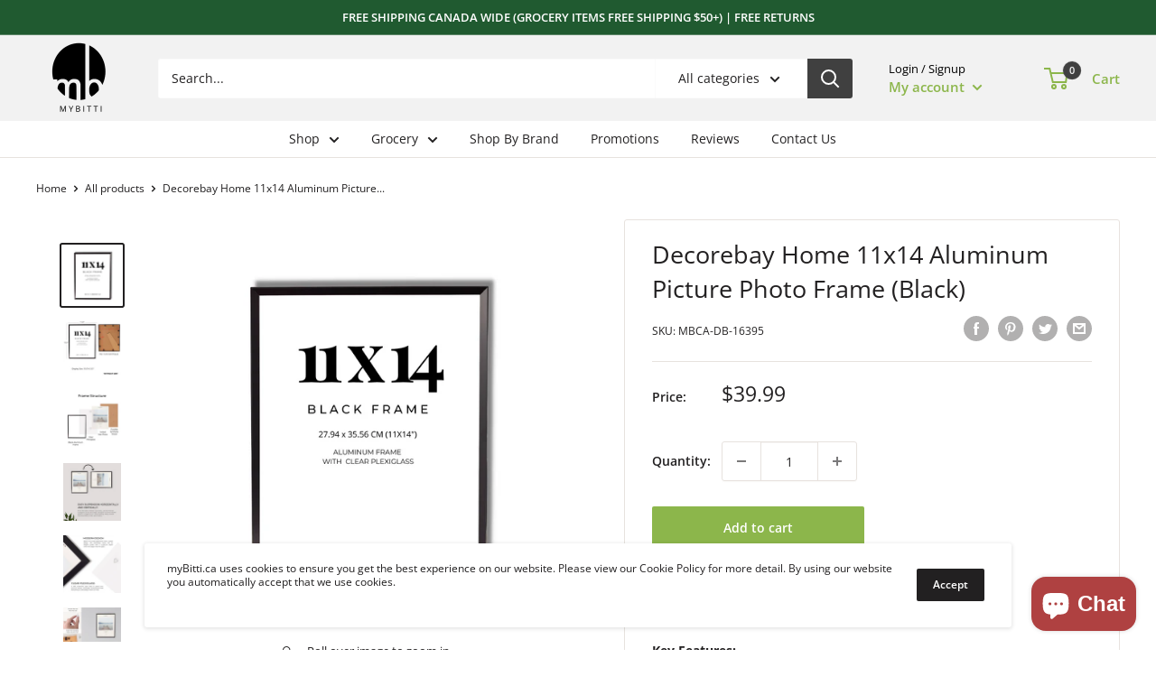

--- FILE ---
content_type: text/html; charset=utf-8
request_url: https://mybitti.ca/products/decorebay-home-11x14-aluminum-picture-photo-frame-black
body_size: 41047
content:
<!doctype html>

<html class="no-js" lang="en">
  <head>
    <meta charset="utf-8">
    <meta name="viewport" content="width=device-width, initial-scale=1.0, height=device-height, minimum-scale=1.0, maximum-scale=5.0">
    <meta name="theme-color" content="#222021"><title>Decorebay Home 11x14 Aluminum Picture Photo Frame (Black)
</title><meta name="description" content="Key Features: SPECIFICATIONS: Made to display a 11 by 14 inch photo in a beautiful black frame and high definition clear front, to preserve your favorite photos. DESIGN: The edges of the frame is made with aluminum and created uniquely with modern design, brushed black finish to create an elegant appearance and plexigl"><link rel="canonical" href="https://mybitti.ca/products/decorebay-home-11x14-aluminum-picture-photo-frame-black"><link rel="shortcut icon" href="//mybitti.ca/cdn/shop/files/mybitti_Logi_2021_3_96x96.png?v=1619804268" type="image/png"><link rel="preload" as="style" href="//mybitti.ca/cdn/shop/t/9/assets/theme.css?v=106804237002027909221648826374">
    <link rel="preload" as="script" href="//mybitti.ca/cdn/shop/t/9/assets/theme.min.js?v=164977014983380440891648190677">
    <link rel="preconnect" href="https://cdn.shopify.com">
    <link rel="preconnect" href="https://fonts.shopifycdn.com">
    <link rel="dns-prefetch" href="https://productreviews.shopifycdn.com">
    <link rel="dns-prefetch" href="https://ajax.googleapis.com">
    <link rel="dns-prefetch" href="https://maps.googleapis.com">
    <link rel="dns-prefetch" href="https://maps.gstatic.com">

    <meta property="og:type" content="product">
  <meta property="og:title" content="Decorebay Home 11x14 Aluminum Picture Photo Frame (Black)"><meta property="og:image" content="http://mybitti.ca/cdn/shop/products/1_c14cfea7-4a4c-41a2-9bd2-a2db670f92c4.png?v=1662038019">
    <meta property="og:image:secure_url" content="https://mybitti.ca/cdn/shop/products/1_c14cfea7-4a4c-41a2-9bd2-a2db670f92c4.png?v=1662038019">
    <meta property="og:image:width" content="1620">
    <meta property="og:image:height" content="1620"><meta property="product:price:amount" content="39.99">
  <meta property="product:price:currency" content="CAD"><meta property="og:description" content="Key Features: SPECIFICATIONS: Made to display a 11 by 14 inch photo in a beautiful black frame and high definition clear front, to preserve your favorite photos. DESIGN: The edges of the frame is made with aluminum and created uniquely with modern design, brushed black finish to create an elegant appearance and plexigl"><meta property="og:url" content="https://mybitti.ca/products/decorebay-home-11x14-aluminum-picture-photo-frame-black">
<meta property="og:site_name" content="myBitti.ca"><meta name="twitter:card" content="summary"><meta name="twitter:title" content="Decorebay Home 11x14 Aluminum Picture Photo Frame (Black)">
  <meta name="twitter:description" content="Key Features: SPECIFICATIONS: Made to display a 11 by 14 inch photo in a beautiful black frame and high definition clear front, to preserve your favorite photos. DESIGN: The edges of the frame is made with aluminum and created uniquely with modern design, brushed black finish to create an elegant appearance and plexiglass to protect your picture against scratches, dust and moisture. Comes with great material and fine workmanship, this frame is durable and long lasting use.  DUAL OREINTATION: This photo frame is not only stylish and affordable, but also easy to clip and hang. Comes with an easel backing to display on your nightstand, bookshelf, tabletop, dresser, bathroom countertop. Intended to be placed or hung either vertically or horizontally to fit in the space available. EASY TO USE: Well constructed and build-in mechanism is convenient and safer to use.10">
  <meta name="twitter:image" content="https://mybitti.ca/cdn/shop/products/1_c14cfea7-4a4c-41a2-9bd2-a2db670f92c4_600x600_crop_center.png?v=1662038019">
    <link rel="preload" href="//mybitti.ca/cdn/fonts/open_sans/opensans_n4.c32e4d4eca5273f6d4ee95ddf54b5bbb75fc9b61.woff2" as="font" type="font/woff2" crossorigin>
<link rel="preload" href="//mybitti.ca/cdn/fonts/open_sans/opensans_n4.c32e4d4eca5273f6d4ee95ddf54b5bbb75fc9b61.woff2" as="font" type="font/woff2" crossorigin>

<style>
  @font-face {
  font-family: "Open Sans";
  font-weight: 400;
  font-style: normal;
  font-display: swap;
  src: url("//mybitti.ca/cdn/fonts/open_sans/opensans_n4.c32e4d4eca5273f6d4ee95ddf54b5bbb75fc9b61.woff2") format("woff2"),
       url("//mybitti.ca/cdn/fonts/open_sans/opensans_n4.5f3406f8d94162b37bfa232b486ac93ee892406d.woff") format("woff");
}

  @font-face {
  font-family: "Open Sans";
  font-weight: 400;
  font-style: normal;
  font-display: swap;
  src: url("//mybitti.ca/cdn/fonts/open_sans/opensans_n4.c32e4d4eca5273f6d4ee95ddf54b5bbb75fc9b61.woff2") format("woff2"),
       url("//mybitti.ca/cdn/fonts/open_sans/opensans_n4.5f3406f8d94162b37bfa232b486ac93ee892406d.woff") format("woff");
}

@font-face {
  font-family: "Open Sans";
  font-weight: 600;
  font-style: normal;
  font-display: swap;
  src: url("//mybitti.ca/cdn/fonts/open_sans/opensans_n6.15aeff3c913c3fe570c19cdfeed14ce10d09fb08.woff2") format("woff2"),
       url("//mybitti.ca/cdn/fonts/open_sans/opensans_n6.14bef14c75f8837a87f70ce22013cb146ee3e9f3.woff") format("woff");
}

@font-face {
  font-family: "Open Sans";
  font-weight: 400;
  font-style: italic;
  font-display: swap;
  src: url("//mybitti.ca/cdn/fonts/open_sans/opensans_i4.6f1d45f7a46916cc95c694aab32ecbf7509cbf33.woff2") format("woff2"),
       url("//mybitti.ca/cdn/fonts/open_sans/opensans_i4.4efaa52d5a57aa9a57c1556cc2b7465d18839daa.woff") format("woff");
}


  @font-face {
  font-family: "Open Sans";
  font-weight: 700;
  font-style: normal;
  font-display: swap;
  src: url("//mybitti.ca/cdn/fonts/open_sans/opensans_n7.a9393be1574ea8606c68f4441806b2711d0d13e4.woff2") format("woff2"),
       url("//mybitti.ca/cdn/fonts/open_sans/opensans_n7.7b8af34a6ebf52beb1a4c1d8c73ad6910ec2e553.woff") format("woff");
}

  @font-face {
  font-family: "Open Sans";
  font-weight: 400;
  font-style: italic;
  font-display: swap;
  src: url("//mybitti.ca/cdn/fonts/open_sans/opensans_i4.6f1d45f7a46916cc95c694aab32ecbf7509cbf33.woff2") format("woff2"),
       url("//mybitti.ca/cdn/fonts/open_sans/opensans_i4.4efaa52d5a57aa9a57c1556cc2b7465d18839daa.woff") format("woff");
}

  @font-face {
  font-family: "Open Sans";
  font-weight: 700;
  font-style: italic;
  font-display: swap;
  src: url("//mybitti.ca/cdn/fonts/open_sans/opensans_i7.916ced2e2ce15f7fcd95d196601a15e7b89ee9a4.woff2") format("woff2"),
       url("//mybitti.ca/cdn/fonts/open_sans/opensans_i7.99a9cff8c86ea65461de497ade3d515a98f8b32a.woff") format("woff");
}


  :root {
    --default-text-font-size : 15px;
    --base-text-font-size    : 14px;
    --heading-font-family    : "Open Sans", sans-serif;
    --heading-font-weight    : 400;
    --heading-font-style     : normal;
    --text-font-family       : "Open Sans", sans-serif;
    --text-font-weight       : 400;
    --text-font-style        : normal;
    --text-font-bolder-weight: 600;
    --text-link-decoration   : underline;

    --text-color               : #222021;
    --text-color-rgb           : 34, 32, 33;
    --heading-color            : #222021;
    --border-color             : #e7e2de;
    --border-color-rgb         : 231, 226, 222;
    --form-border-color        : #dcd5cf;
    --accent-color             : #222021;
    --accent-color-rgb         : 34, 32, 33;
    --link-color               : #222021;
    --link-color-hover         : #000000;
    --background               : #ffffff;
    --secondary-background     : #ffffff;
    --secondary-background-rgb : 255, 255, 255;
    --accent-background        : rgba(34, 32, 33, 0.08);

    --input-background: #ffffff;

    --error-color       : #cf0e0e;
    --error-background  : rgba(207, 14, 14, 0.07);
    --success-color     : #1c7b36;
    --success-background: rgba(28, 123, 54, 0.11);

    --primary-button-background      : #8cb64b;
    --primary-button-background-rgb  : 140, 182, 75;
    --primary-button-text-color      : #ffffff;
    --secondary-button-background    : #222021;
    --secondary-button-background-rgb: 34, 32, 33;
    --secondary-button-text-color    : #ffffff;

    --header-background      : #ffffff;
    --header-text-color      : #8cb64b;
    --header-light-text-color: #f2f2f2;
    --header-border-color    : rgba(242, 242, 242, 0.3);
    --header-accent-color    : #404040;

    --footer-background-color:    #f2f2f2;
    --footer-heading-text-color:  #222021;
    --footer-body-text-color:     #222021;
    --footer-body-text-color-rgb: 34, 32, 33;
    --footer-accent-color:        #8cb64b;
    --footer-accent-color-rgb:    140, 182, 75;
    --footer-border:              none;
    
    --flickity-arrow-color: #bcaea3;--product-on-sale-accent           : #cf0e0e;
    --product-on-sale-accent-rgb       : 207, 14, 14;
    --product-on-sale-color            : #ffffff;
    --product-in-stock-color           : #1c7b36;
    --product-low-stock-color          : #cf0e0e;
    --product-sold-out-color           : #8a9297;
    --product-custom-label-1-background: #3f6ab1;
    --product-custom-label-1-color     : #ffffff;
    --product-custom-label-2-background: #8a44ae;
    --product-custom-label-2-color     : #ffffff;
    --product-review-star-color        : #ffbd00;

    --mobile-container-gutter : 20px;
    --desktop-container-gutter: 40px;

    /* Shopify related variables */
    --payment-terms-background-color: #ffffff;
  }
</style>

<script>
  // IE11 does not have support for CSS variables, so we have to polyfill them
  if (!(((window || {}).CSS || {}).supports && window.CSS.supports('(--a: 0)'))) {
    const script = document.createElement('script');
    script.type = 'text/javascript';
    script.src = 'https://cdn.jsdelivr.net/npm/css-vars-ponyfill@2';
    script.onload = function() {
      cssVars({});
    };

    document.getElementsByTagName('head')[0].appendChild(script);
  }
</script>


    <script>window.performance && window.performance.mark && window.performance.mark('shopify.content_for_header.start');</script><meta name="google-site-verification" content="r7JBLGoS3yTysOuc_u-J1Bq6d2Wb8-n8MFYPcnc6jHY">
<meta id="shopify-digital-wallet" name="shopify-digital-wallet" content="/51080560835/digital_wallets/dialog">
<meta name="shopify-checkout-api-token" content="7a04e329f1d37de1594774d3b4bfaf00">
<meta id="in-context-paypal-metadata" data-shop-id="51080560835" data-venmo-supported="false" data-environment="production" data-locale="en_US" data-paypal-v4="true" data-currency="CAD">
<link rel="alternate" type="application/json+oembed" href="https://mybitti.ca/products/decorebay-home-11x14-aluminum-picture-photo-frame-black.oembed">
<script async="async" src="/checkouts/internal/preloads.js?locale=en-CA"></script>
<link rel="preconnect" href="https://shop.app" crossorigin="anonymous">
<script async="async" src="https://shop.app/checkouts/internal/preloads.js?locale=en-CA&shop_id=51080560835" crossorigin="anonymous"></script>
<script id="apple-pay-shop-capabilities" type="application/json">{"shopId":51080560835,"countryCode":"CA","currencyCode":"CAD","merchantCapabilities":["supports3DS"],"merchantId":"gid:\/\/shopify\/Shop\/51080560835","merchantName":"myBitti.ca","requiredBillingContactFields":["postalAddress","email","phone"],"requiredShippingContactFields":["postalAddress","email","phone"],"shippingType":"shipping","supportedNetworks":["visa","masterCard","amex","discover","interac","jcb"],"total":{"type":"pending","label":"myBitti.ca","amount":"1.00"},"shopifyPaymentsEnabled":true,"supportsSubscriptions":true}</script>
<script id="shopify-features" type="application/json">{"accessToken":"7a04e329f1d37de1594774d3b4bfaf00","betas":["rich-media-storefront-analytics"],"domain":"mybitti.ca","predictiveSearch":true,"shopId":51080560835,"locale":"en"}</script>
<script>var Shopify = Shopify || {};
Shopify.shop = "mybitti-ca.myshopify.com";
Shopify.locale = "en";
Shopify.currency = {"active":"CAD","rate":"1.0"};
Shopify.country = "CA";
Shopify.theme = {"name":"Warehouse vt 25-3-2022","id":129495498947,"schema_name":"Warehouse","schema_version":"1.18.0","theme_store_id":871,"role":"main"};
Shopify.theme.handle = "null";
Shopify.theme.style = {"id":null,"handle":null};
Shopify.cdnHost = "mybitti.ca/cdn";
Shopify.routes = Shopify.routes || {};
Shopify.routes.root = "/";</script>
<script type="module">!function(o){(o.Shopify=o.Shopify||{}).modules=!0}(window);</script>
<script>!function(o){function n(){var o=[];function n(){o.push(Array.prototype.slice.apply(arguments))}return n.q=o,n}var t=o.Shopify=o.Shopify||{};t.loadFeatures=n(),t.autoloadFeatures=n()}(window);</script>
<script>
  window.ShopifyPay = window.ShopifyPay || {};
  window.ShopifyPay.apiHost = "shop.app\/pay";
  window.ShopifyPay.redirectState = null;
</script>
<script id="shop-js-analytics" type="application/json">{"pageType":"product"}</script>
<script defer="defer" async type="module" src="//mybitti.ca/cdn/shopifycloud/shop-js/modules/v2/client.init-shop-cart-sync_BdyHc3Nr.en.esm.js"></script>
<script defer="defer" async type="module" src="//mybitti.ca/cdn/shopifycloud/shop-js/modules/v2/chunk.common_Daul8nwZ.esm.js"></script>
<script type="module">
  await import("//mybitti.ca/cdn/shopifycloud/shop-js/modules/v2/client.init-shop-cart-sync_BdyHc3Nr.en.esm.js");
await import("//mybitti.ca/cdn/shopifycloud/shop-js/modules/v2/chunk.common_Daul8nwZ.esm.js");

  window.Shopify.SignInWithShop?.initShopCartSync?.({"fedCMEnabled":true,"windoidEnabled":true});

</script>
<script defer="defer" async type="module" src="//mybitti.ca/cdn/shopifycloud/shop-js/modules/v2/client.payment-terms_MV4M3zvL.en.esm.js"></script>
<script defer="defer" async type="module" src="//mybitti.ca/cdn/shopifycloud/shop-js/modules/v2/chunk.common_Daul8nwZ.esm.js"></script>
<script defer="defer" async type="module" src="//mybitti.ca/cdn/shopifycloud/shop-js/modules/v2/chunk.modal_CQq8HTM6.esm.js"></script>
<script type="module">
  await import("//mybitti.ca/cdn/shopifycloud/shop-js/modules/v2/client.payment-terms_MV4M3zvL.en.esm.js");
await import("//mybitti.ca/cdn/shopifycloud/shop-js/modules/v2/chunk.common_Daul8nwZ.esm.js");
await import("//mybitti.ca/cdn/shopifycloud/shop-js/modules/v2/chunk.modal_CQq8HTM6.esm.js");

  
</script>
<script>
  window.Shopify = window.Shopify || {};
  if (!window.Shopify.featureAssets) window.Shopify.featureAssets = {};
  window.Shopify.featureAssets['shop-js'] = {"shop-cart-sync":["modules/v2/client.shop-cart-sync_QYOiDySF.en.esm.js","modules/v2/chunk.common_Daul8nwZ.esm.js"],"init-fed-cm":["modules/v2/client.init-fed-cm_DchLp9rc.en.esm.js","modules/v2/chunk.common_Daul8nwZ.esm.js"],"shop-button":["modules/v2/client.shop-button_OV7bAJc5.en.esm.js","modules/v2/chunk.common_Daul8nwZ.esm.js"],"init-windoid":["modules/v2/client.init-windoid_DwxFKQ8e.en.esm.js","modules/v2/chunk.common_Daul8nwZ.esm.js"],"shop-cash-offers":["modules/v2/client.shop-cash-offers_DWtL6Bq3.en.esm.js","modules/v2/chunk.common_Daul8nwZ.esm.js","modules/v2/chunk.modal_CQq8HTM6.esm.js"],"shop-toast-manager":["modules/v2/client.shop-toast-manager_CX9r1SjA.en.esm.js","modules/v2/chunk.common_Daul8nwZ.esm.js"],"init-shop-email-lookup-coordinator":["modules/v2/client.init-shop-email-lookup-coordinator_UhKnw74l.en.esm.js","modules/v2/chunk.common_Daul8nwZ.esm.js"],"pay-button":["modules/v2/client.pay-button_DzxNnLDY.en.esm.js","modules/v2/chunk.common_Daul8nwZ.esm.js"],"avatar":["modules/v2/client.avatar_BTnouDA3.en.esm.js"],"init-shop-cart-sync":["modules/v2/client.init-shop-cart-sync_BdyHc3Nr.en.esm.js","modules/v2/chunk.common_Daul8nwZ.esm.js"],"shop-login-button":["modules/v2/client.shop-login-button_D8B466_1.en.esm.js","modules/v2/chunk.common_Daul8nwZ.esm.js","modules/v2/chunk.modal_CQq8HTM6.esm.js"],"init-customer-accounts-sign-up":["modules/v2/client.init-customer-accounts-sign-up_C8fpPm4i.en.esm.js","modules/v2/client.shop-login-button_D8B466_1.en.esm.js","modules/v2/chunk.common_Daul8nwZ.esm.js","modules/v2/chunk.modal_CQq8HTM6.esm.js"],"init-shop-for-new-customer-accounts":["modules/v2/client.init-shop-for-new-customer-accounts_CVTO0Ztu.en.esm.js","modules/v2/client.shop-login-button_D8B466_1.en.esm.js","modules/v2/chunk.common_Daul8nwZ.esm.js","modules/v2/chunk.modal_CQq8HTM6.esm.js"],"init-customer-accounts":["modules/v2/client.init-customer-accounts_dRgKMfrE.en.esm.js","modules/v2/client.shop-login-button_D8B466_1.en.esm.js","modules/v2/chunk.common_Daul8nwZ.esm.js","modules/v2/chunk.modal_CQq8HTM6.esm.js"],"shop-follow-button":["modules/v2/client.shop-follow-button_CkZpjEct.en.esm.js","modules/v2/chunk.common_Daul8nwZ.esm.js","modules/v2/chunk.modal_CQq8HTM6.esm.js"],"lead-capture":["modules/v2/client.lead-capture_BntHBhfp.en.esm.js","modules/v2/chunk.common_Daul8nwZ.esm.js","modules/v2/chunk.modal_CQq8HTM6.esm.js"],"checkout-modal":["modules/v2/client.checkout-modal_CfxcYbTm.en.esm.js","modules/v2/chunk.common_Daul8nwZ.esm.js","modules/v2/chunk.modal_CQq8HTM6.esm.js"],"shop-login":["modules/v2/client.shop-login_Da4GZ2H6.en.esm.js","modules/v2/chunk.common_Daul8nwZ.esm.js","modules/v2/chunk.modal_CQq8HTM6.esm.js"],"payment-terms":["modules/v2/client.payment-terms_MV4M3zvL.en.esm.js","modules/v2/chunk.common_Daul8nwZ.esm.js","modules/v2/chunk.modal_CQq8HTM6.esm.js"]};
</script>
<script>(function() {
  var isLoaded = false;
  function asyncLoad() {
    if (isLoaded) return;
    isLoaded = true;
    var urls = ["https:\/\/loox.io\/widget\/Nk-uVv_zQq\/loox.1615431703574.js?shop=mybitti-ca.myshopify.com","https:\/\/omnisnippet1.com\/platforms\/shopify.js?source=scriptTag\u0026v=2025-05-15T12\u0026shop=mybitti-ca.myshopify.com"];
    for (var i = 0; i < urls.length; i++) {
      var s = document.createElement('script');
      s.type = 'text/javascript';
      s.async = true;
      s.src = urls[i];
      var x = document.getElementsByTagName('script')[0];
      x.parentNode.insertBefore(s, x);
    }
  };
  if(window.attachEvent) {
    window.attachEvent('onload', asyncLoad);
  } else {
    window.addEventListener('load', asyncLoad, false);
  }
})();</script>
<script id="__st">var __st={"a":51080560835,"offset":-18000,"reqid":"a6f2a745-3e13-439b-b686-4bf465c3bbeb-1769022124","pageurl":"mybitti.ca\/products\/decorebay-home-11x14-aluminum-picture-photo-frame-black","u":"5b20453735c0","p":"product","rtyp":"product","rid":7141061198019};</script>
<script>window.ShopifyPaypalV4VisibilityTracking = true;</script>
<script id="captcha-bootstrap">!function(){'use strict';const t='contact',e='account',n='new_comment',o=[[t,t],['blogs',n],['comments',n],[t,'customer']],c=[[e,'customer_login'],[e,'guest_login'],[e,'recover_customer_password'],[e,'create_customer']],r=t=>t.map((([t,e])=>`form[action*='/${t}']:not([data-nocaptcha='true']) input[name='form_type'][value='${e}']`)).join(','),a=t=>()=>t?[...document.querySelectorAll(t)].map((t=>t.form)):[];function s(){const t=[...o],e=r(t);return a(e)}const i='password',u='form_key',d=['recaptcha-v3-token','g-recaptcha-response','h-captcha-response',i],f=()=>{try{return window.sessionStorage}catch{return}},m='__shopify_v',_=t=>t.elements[u];function p(t,e,n=!1){try{const o=window.sessionStorage,c=JSON.parse(o.getItem(e)),{data:r}=function(t){const{data:e,action:n}=t;return t[m]||n?{data:e,action:n}:{data:t,action:n}}(c);for(const[e,n]of Object.entries(r))t.elements[e]&&(t.elements[e].value=n);n&&o.removeItem(e)}catch(o){console.error('form repopulation failed',{error:o})}}const l='form_type',E='cptcha';function T(t){t.dataset[E]=!0}const w=window,h=w.document,L='Shopify',v='ce_forms',y='captcha';let A=!1;((t,e)=>{const n=(g='f06e6c50-85a8-45c8-87d0-21a2b65856fe',I='https://cdn.shopify.com/shopifycloud/storefront-forms-hcaptcha/ce_storefront_forms_captcha_hcaptcha.v1.5.2.iife.js',D={infoText:'Protected by hCaptcha',privacyText:'Privacy',termsText:'Terms'},(t,e,n)=>{const o=w[L][v],c=o.bindForm;if(c)return c(t,g,e,D).then(n);var r;o.q.push([[t,g,e,D],n]),r=I,A||(h.body.append(Object.assign(h.createElement('script'),{id:'captcha-provider',async:!0,src:r})),A=!0)});var g,I,D;w[L]=w[L]||{},w[L][v]=w[L][v]||{},w[L][v].q=[],w[L][y]=w[L][y]||{},w[L][y].protect=function(t,e){n(t,void 0,e),T(t)},Object.freeze(w[L][y]),function(t,e,n,w,h,L){const[v,y,A,g]=function(t,e,n){const i=e?o:[],u=t?c:[],d=[...i,...u],f=r(d),m=r(i),_=r(d.filter((([t,e])=>n.includes(e))));return[a(f),a(m),a(_),s()]}(w,h,L),I=t=>{const e=t.target;return e instanceof HTMLFormElement?e:e&&e.form},D=t=>v().includes(t);t.addEventListener('submit',(t=>{const e=I(t);if(!e)return;const n=D(e)&&!e.dataset.hcaptchaBound&&!e.dataset.recaptchaBound,o=_(e),c=g().includes(e)&&(!o||!o.value);(n||c)&&t.preventDefault(),c&&!n&&(function(t){try{if(!f())return;!function(t){const e=f();if(!e)return;const n=_(t);if(!n)return;const o=n.value;o&&e.removeItem(o)}(t);const e=Array.from(Array(32),(()=>Math.random().toString(36)[2])).join('');!function(t,e){_(t)||t.append(Object.assign(document.createElement('input'),{type:'hidden',name:u})),t.elements[u].value=e}(t,e),function(t,e){const n=f();if(!n)return;const o=[...t.querySelectorAll(`input[type='${i}']`)].map((({name:t})=>t)),c=[...d,...o],r={};for(const[a,s]of new FormData(t).entries())c.includes(a)||(r[a]=s);n.setItem(e,JSON.stringify({[m]:1,action:t.action,data:r}))}(t,e)}catch(e){console.error('failed to persist form',e)}}(e),e.submit())}));const S=(t,e)=>{t&&!t.dataset[E]&&(n(t,e.some((e=>e===t))),T(t))};for(const o of['focusin','change'])t.addEventListener(o,(t=>{const e=I(t);D(e)&&S(e,y())}));const B=e.get('form_key'),M=e.get(l),P=B&&M;t.addEventListener('DOMContentLoaded',(()=>{const t=y();if(P)for(const e of t)e.elements[l].value===M&&p(e,B);[...new Set([...A(),...v().filter((t=>'true'===t.dataset.shopifyCaptcha))])].forEach((e=>S(e,t)))}))}(h,new URLSearchParams(w.location.search),n,t,e,['guest_login'])})(!0,!0)}();</script>
<script integrity="sha256-4kQ18oKyAcykRKYeNunJcIwy7WH5gtpwJnB7kiuLZ1E=" data-source-attribution="shopify.loadfeatures" defer="defer" src="//mybitti.ca/cdn/shopifycloud/storefront/assets/storefront/load_feature-a0a9edcb.js" crossorigin="anonymous"></script>
<script crossorigin="anonymous" defer="defer" src="//mybitti.ca/cdn/shopifycloud/storefront/assets/shopify_pay/storefront-65b4c6d7.js?v=20250812"></script>
<script data-source-attribution="shopify.dynamic_checkout.dynamic.init">var Shopify=Shopify||{};Shopify.PaymentButton=Shopify.PaymentButton||{isStorefrontPortableWallets:!0,init:function(){window.Shopify.PaymentButton.init=function(){};var t=document.createElement("script");t.src="https://mybitti.ca/cdn/shopifycloud/portable-wallets/latest/portable-wallets.en.js",t.type="module",document.head.appendChild(t)}};
</script>
<script data-source-attribution="shopify.dynamic_checkout.buyer_consent">
  function portableWalletsHideBuyerConsent(e){var t=document.getElementById("shopify-buyer-consent"),n=document.getElementById("shopify-subscription-policy-button");t&&n&&(t.classList.add("hidden"),t.setAttribute("aria-hidden","true"),n.removeEventListener("click",e))}function portableWalletsShowBuyerConsent(e){var t=document.getElementById("shopify-buyer-consent"),n=document.getElementById("shopify-subscription-policy-button");t&&n&&(t.classList.remove("hidden"),t.removeAttribute("aria-hidden"),n.addEventListener("click",e))}window.Shopify?.PaymentButton&&(window.Shopify.PaymentButton.hideBuyerConsent=portableWalletsHideBuyerConsent,window.Shopify.PaymentButton.showBuyerConsent=portableWalletsShowBuyerConsent);
</script>
<script data-source-attribution="shopify.dynamic_checkout.cart.bootstrap">document.addEventListener("DOMContentLoaded",(function(){function t(){return document.querySelector("shopify-accelerated-checkout-cart, shopify-accelerated-checkout")}if(t())Shopify.PaymentButton.init();else{new MutationObserver((function(e,n){t()&&(Shopify.PaymentButton.init(),n.disconnect())})).observe(document.body,{childList:!0,subtree:!0})}}));
</script>
<link id="shopify-accelerated-checkout-styles" rel="stylesheet" media="screen" href="https://mybitti.ca/cdn/shopifycloud/portable-wallets/latest/accelerated-checkout-backwards-compat.css" crossorigin="anonymous">
<style id="shopify-accelerated-checkout-cart">
        #shopify-buyer-consent {
  margin-top: 1em;
  display: inline-block;
  width: 100%;
}

#shopify-buyer-consent.hidden {
  display: none;
}

#shopify-subscription-policy-button {
  background: none;
  border: none;
  padding: 0;
  text-decoration: underline;
  font-size: inherit;
  cursor: pointer;
}

#shopify-subscription-policy-button::before {
  box-shadow: none;
}

      </style>

<script>window.performance && window.performance.mark && window.performance.mark('shopify.content_for_header.end');</script>

    <link rel="stylesheet" href="//mybitti.ca/cdn/shop/t/9/assets/theme.css?v=106804237002027909221648826374">
    <link rel="stylesheet" href="//mybitti.ca/cdn/shop/t/9/assets/custom.css?v=166588406544709294521648811141">

    
  <script type="application/ld+json">
  {
    "@context": "http://schema.org",
    "@type": "Product",
    "offers": [{
          "@type": "Offer",
          "name": "Default Title",
          "availability":"https://schema.org/InStock",
          "price": 39.99,
          "priceCurrency": "CAD",
          "priceValidUntil": "2026-01-31","sku": "MBCA-DB-16395","url": "/products/decorebay-home-11x14-aluminum-picture-photo-frame-black?variant=41473071448259"
        }
],
      "gtin12": "700721276608",
      "productId": "700721276608",
    "brand": {
      "name": "Decorebay"
    },
    "name": "Decorebay Home 11x14 Aluminum Picture Photo Frame (Black)",
    "description": "Key Features:\n\nSPECIFICATIONS: Made to display a 11 by 14 inch photo in a beautiful black frame and high definition clear front, to preserve your favorite photos.\nDESIGN: The edges of the frame is made with aluminum and created uniquely with modern design, brushed black finish to create an elegant appearance and plexiglass to protect your picture against scratches, dust and moisture. Comes with great material and fine workmanship, this frame is durable and long lasting use. \nDUAL OREINTATION: This photo frame is not only stylish and affordable, but also easy to clip and hang. Comes with an easel backing to display on your nightstand, bookshelf, tabletop, dresser, bathroom countertop. Intended to be placed or hung either vertically or horizontally to fit in the space available.\nEASY TO USE: Well constructed and build-in mechanism is convenient and safer to use.10 tiny lockers on the back of the frame make it easy to open, load and change your pictures.\nVERSATILE \u0026amp; GREAT GIFT: It serves as an interior décor addition enhancing the look of your home, office or personal room by displaying your beautiful photos, memories or any favorite artwork. It is also an ideal gift idea to your family, friends or loved ones on any special occasion such as Christmas, New Years, Birthday, Marriage, Mother's Day, Valentines' Day etc.\n\nDescription:\nTabletop standing display and for wall hanging, this frame is intended to use vertically or horizontally. The backing easel stand design will allow you to put the frame either vertically or horizontally on any tabletop along with study hangers on each side of frame, which allows you to hang this frame either vertically or horizontally on any wall. According to your image or print vertical or horizontal orientation on the tabletop to put the picture frames standing or on the wall to put the picture frames hanging.\nKeep Your Precious Memories: Give your new favorite photo a place of prominence. Sturdy picture frame for protecting your cherish photo permanent. Record every moment of your meaningful photos.Quality: Frame is made of aluminum which makes it very light in weight while promising durability and sturdiness. The front plexiglass securely holds your beautiful picture and protects it from any stain, scratch or dust particles.Exquisite Decoration: Adopt modern design, look fashion and elegant. Perfect for decorating your home, office and so on. It is friendly to environment and exquisite for your room decoration.Great Gift: Give this as a gift to share a cherished memory to your loved ones. Perfect for Christmas, Baby Shower, Birthday, Graduation ,Wedding , Anniversary, Valentines day, Mother's Day , Father Day ,Thanksgiving etc.\nEasy to Use:\n\nCan be hang on the wall either vertically or horizontally.\nComes with easel back flexible swivel tabs, you can install your nice photo very easily.\n\nPicture Frame Specifications:\n\n\nPicture Frame Size: 11 by 14 inches\n\nFrame Color: Black\n\nFrame Material: Aluminum\nPack: Single Photo Frame\nCode: DJXDY-1528\nShape: Rectangle\nMounting Type: Tabletop or Wall Mount\nManufacturer: Decorebay Home\nCountry of Manufacture: China\n\nFrame Weight: 17.2 ounces\n\nOuter Frame Dimension: (H 14.25 by W 11.25 by D 1.1) inches\n\nPhoto Dimension (without frame): (H 14 by W 11) inches\n\nBackboard Material: Wood\n\nFinishing Type: Brushed Black\n\nProtective Packaging: Features packaging that helps ensure safe delivery without any breakage.\nPackage includes:\n\n1 of 11x14 inch Single Display Black Photo Frame\n",
    "category": "Picture Frames",
    "url": "/products/decorebay-home-11x14-aluminum-picture-photo-frame-black",
    "sku": "MBCA-DB-16395",
    "image": {
      "@type": "ImageObject",
      "url": "https://mybitti.ca/cdn/shop/products/1_c14cfea7-4a4c-41a2-9bd2-a2db670f92c4_1024x.png?v=1662038019",
      "image": "https://mybitti.ca/cdn/shop/products/1_c14cfea7-4a4c-41a2-9bd2-a2db670f92c4_1024x.png?v=1662038019",
      "name": "Decorebay Home 11x14 Aluminum Picture Photo Frame (Black)",
      "width": "1024",
      "height": "1024"
    }
  }
  </script>



  <script type="application/ld+json">
  {
    "@context": "http://schema.org",
    "@type": "BreadcrumbList",
  "itemListElement": [{
      "@type": "ListItem",
      "position": 1,
      "name": "Home",
      "item": "https://mybitti.ca"
    },{
          "@type": "ListItem",
          "position": 2,
          "name": "Decorebay Home 11x14 Aluminum Picture Photo Frame (Black)",
          "item": "https://mybitti.ca/products/decorebay-home-11x14-aluminum-picture-photo-frame-black"
        }]
  }
  </script>


    <script>
      // This allows to expose several variables to the global scope, to be used in scripts
      window.theme = {
        pageType: "product",
        cartCount: 0,
        moneyFormat: "${{amount}}",
        moneyWithCurrencyFormat: "${{amount}} CAD",
        showDiscount: true,
        discountMode: "saving",
        searchMode: "product,page",
        searchUnavailableProducts: "hide",
        cartType: "drawer"
      };

      window.routes = {
        rootUrl: "\/",
        rootUrlWithoutSlash: '',
        cartUrl: "\/cart",
        cartAddUrl: "\/cart\/add",
        cartChangeUrl: "\/cart\/change",
        searchUrl: "\/search",
        productRecommendationsUrl: "\/recommendations\/products"
      };

      window.languages = {
        productRegularPrice: "Regular price",
        productSalePrice: "Sale price",
        collectionOnSaleLabel: "Save {{savings}}",
        productFormUnavailable: "Unavailable",
        productFormAddToCart: "Add to cart",
        productFormSoldOut: "Sold out",
        productAdded: "Product has been added to your cart",
        productAddedShort: "Added!",
        shippingEstimatorNoResults: "No shipping could be found for your address.",
        shippingEstimatorOneResult: "There is one shipping rate for your address:",
        shippingEstimatorMultipleResults: "There are {{count}} shipping rates for your address:",
        shippingEstimatorErrors: "There are some errors:"
      };

      window.lazySizesConfig = {
        loadHidden: false,
        hFac: 0.8,
        expFactor: 3,
        customMedia: {
          '--phone': '(max-width: 640px)',
          '--tablet': '(min-width: 641px) and (max-width: 1023px)',
          '--lap': '(min-width: 1024px)'
        }
      };

      document.documentElement.className = document.documentElement.className.replace('no-js', 'js');
    </script><script src="//mybitti.ca/cdn/shop/t/9/assets/theme.min.js?v=164977014983380440891648190677" defer></script>
    <script src="//mybitti.ca/cdn/shop/t/9/assets/custom.js?v=90373254691674712701648190673" defer></script><script>
        (function () {
          window.onpageshow = function() {
            // We force re-freshing the cart content onpageshow, as most browsers will serve a cache copy when hitting the
            // back button, which cause staled data
            document.documentElement.dispatchEvent(new CustomEvent('cart:refresh', {
              bubbles: true,
              detail: {scrollToTop: false}
            }));
          };
        })();
      </script><script>var loox_global_hash = '1765935887826';</script><style>.loox-reviews-default { max-width: 1200px; margin: 0 auto; }.loox-rating .loox-icon { color:#fae339; }
:root { --lxs-rating-icon-color: #fae339; }</style>
<!-- Global site tag (gtag.js) - Google Ads: 403453044 -->
<script async src="https://www.googletagmanager.com/gtag/js?id=AW-403453044"></script>
<script>
  window.dataLayer = window.dataLayer || [];
  function gtag(){dataLayer.push(arguments);}
  gtag('js', new Date());

  gtag('config', 'AW-403453044');
</script>
  <script async src="https://cdn.delm.io/deliverymessage.js"></script>  

  <!-- "snippets/shogun-head.liquid" was not rendered, the associated app was uninstalled -->
 
<!-- "snippets/pagefly-header.liquid" was not rendered, the associated app was uninstalled -->
 <script>window.mu_version = 1.8</script>
<script>
	
      window.mu_product = {
        ...{"id":7141061198019,"title":"Decorebay Home 11x14 Aluminum Picture Photo Frame (Black)","handle":"decorebay-home-11x14-aluminum-picture-photo-frame-black","description":"\u003cdiv class=\"kn-detail-label\" data-mce-fragment=\"1\"\u003e\u003cstrong data-mce-fragment=\"1\"\u003e\u003cspan class=\"\" data-mce-fragment=\"1\"\u003eKey Features:\u003c\/span\u003e\u003c\/strong\u003e\u003c\/div\u003e\n\u003cul data-mce-fragment=\"1\"\u003e\n\u003cli data-mce-fragment=\"1\"\u003eSPECIFICATIONS: Made to display a 11 by 14 inch photo in a beautiful black frame and high definition clear front, to preserve your favorite photos.\u003c\/li\u003e\n\u003cli data-mce-fragment=\"1\"\u003eDESIGN: The edges of the frame is made with aluminum and created uniquely with modern design, brushed black finish to create an elegant appearance and plexiglass to protect your picture against scratches, dust and moisture. Comes with great material and fine workmanship, this frame is durable and long lasting use. \u003c\/li\u003e\n\u003cli data-mce-fragment=\"1\"\u003eDUAL OREINTATION: This photo frame is not only stylish and affordable, but also easy to clip and hang. Comes with an easel backing to display on your nightstand, bookshelf, tabletop, dresser, bathroom countertop. Intended to be placed or hung either vertically or horizontally to fit in the space available.\u003c\/li\u003e\n\u003cli data-mce-fragment=\"1\"\u003eEASY TO USE: Well constructed and build-in mechanism is convenient and safer to use.10 tiny lockers on the back of the frame make it easy to open, load and change your pictures.\u003c\/li\u003e\n\u003cli data-mce-fragment=\"1\"\u003e\u003cspan class=\"redactor-invisible-space\" data-mce-fragment=\"1\"\u003eVERSATILE \u0026amp; GREAT GIFT: It serves as an interior décor addition enhancing the look of your home, office or personal room by displaying your beautiful photos, memories or any favorite artwork. It is also an ideal gift idea to your family, friends or loved ones on any special occasion such as Christmas, New Years, Birthday, Marriage, Mother's Day, Valentines' Day etc.\u003c\/span\u003e\u003c\/li\u003e\n\u003c\/ul\u003e\n\u003cp data-mce-fragment=\"1\"\u003e\u003cstrong data-mce-fragment=\"1\"\u003eDescription:\u003c\/strong\u003e\u003c\/p\u003e\n\u003cp data-mce-fragment=\"1\"\u003eTabletop standing display and for wall hanging, this frame is intended to use vertically or horizontally. The backing easel stand design will allow you to put the frame either vertically or horizontally on any tabletop along with study hangers on each side of frame, which allows you to hang this frame either vertically or horizontally on any wall. According to your image or print vertical or horizontal orientation on the tabletop to put the picture frames standing or on the wall to put the picture frames hanging.\u003c\/p\u003e\n\u003cp data-mce-fragment=\"1\"\u003eKeep Your Precious Memories: Give your new favorite photo a place of prominence. Sturdy picture frame for protecting your cherish photo permanent. Record every moment of your meaningful photos.\u003cbr data-mce-fragment=\"1\"\u003eQuality: Frame is made of aluminum which makes it very light in weight while promising durability and sturdiness. The front plexiglass securely holds your beautiful picture and protects it from any stain, scratch or dust particles.\u003cbr data-mce-fragment=\"1\"\u003eExquisite Decoration: Adopt modern design, look fashion and elegant. Perfect for decorating your home, office and so on. It is friendly to environment and exquisite for your room decoration.\u003cbr data-mce-fragment=\"1\"\u003eGreat Gift: Give this as a gift to share a cherished memory to your loved ones. Perfect for Christmas, Baby Shower, Birthday, Graduation ,Wedding , Anniversary, Valentines day, Mother's Day , Father Day ,Thanksgiving etc.\u003c\/p\u003e\n\u003cp data-mce-fragment=\"1\"\u003e\u003cstrong data-mce-fragment=\"1\"\u003eEasy to Use:\u003c\/strong\u003e\u003c\/p\u003e\n\u003cul data-mce-fragment=\"1\"\u003e\n\u003cli data-mce-fragment=\"1\"\u003eCan be hang on the wall either vertically or horizontally.\u003c\/li\u003e\n\u003cli data-mce-fragment=\"1\"\u003eComes with easel back flexible swivel tabs, you can install your nice photo very easily.\u003c\/li\u003e\n\u003c\/ul\u003e\n\u003cp data-mce-fragment=\"1\"\u003e\u003cstrong data-mce-fragment=\"1\"\u003ePicture Frame Specifications:\u003c\/strong\u003e\u003c\/p\u003e\n\u003cul data-mce-fragment=\"1\"\u003e\n\u003cli data-mce-fragment=\"1\"\u003e\n\u003cstrong data-mce-fragment=\"1\"\u003ePicture Frame Size: \u003c\/strong\u003e11 by 14 inches\u003c\/li\u003e\n\u003cli data-mce-fragment=\"1\"\u003e\n\u003cstrong data-mce-fragment=\"1\"\u003eFrame Color: \u003c\/strong\u003e\u003cspan class=\"redactor-invisible-space\" data-mce-fragment=\"1\"\u003eBlack\u003cbr data-mce-fragment=\"1\"\u003e\u003c\/span\u003e\n\u003c\/li\u003e\n\u003cli data-mce-fragment=\"1\"\u003e\u003cspan class=\"redactor-invisible-space\" data-mce-fragment=\"1\"\u003e\u003cstrong data-mce-fragment=\"1\"\u003eFrame Material: \u003c\/strong\u003eAluminum\u003cbr data-mce-fragment=\"1\"\u003e\u003c\/span\u003e\u003c\/li\u003e\n\u003cli data-mce-fragment=\"1\"\u003e\u003cspan class=\"redactor-invisible-space\" data-mce-fragment=\"1\"\u003e\u003cstrong data-mce-fragment=\"1\"\u003ePack: \u003c\/strong\u003eSingle Photo Frame\u003cbr data-mce-fragment=\"1\"\u003e\u003c\/span\u003e\u003c\/li\u003e\n\u003cli data-mce-fragment=\"1\"\u003e\u003cspan class=\"redactor-invisible-space\" data-mce-fragment=\"1\"\u003e\u003cstrong data-mce-fragment=\"1\"\u003eCode: \u003c\/strong\u003eDJXDY-1528\u003cbr data-mce-fragment=\"1\"\u003e\u003c\/span\u003e\u003c\/li\u003e\n\u003cli data-mce-fragment=\"1\"\u003e\u003cspan class=\"redactor-invisible-space\" data-mce-fragment=\"1\"\u003e\u003cstrong data-mce-fragment=\"1\"\u003eShape: \u003c\/strong\u003eRectangle\u003cbr data-mce-fragment=\"1\"\u003e\u003c\/span\u003e\u003c\/li\u003e\n\u003cli data-mce-fragment=\"1\"\u003e\u003cspan class=\"redactor-invisible-space\" data-mce-fragment=\"1\"\u003e\u003cstrong data-mce-fragment=\"1\"\u003eMounting Type: \u003c\/strong\u003eTabletop or Wall Mount\u003cbr data-mce-fragment=\"1\"\u003e\u003c\/span\u003e\u003c\/li\u003e\n\u003cli data-mce-fragment=\"1\"\u003e\u003cspan class=\"redactor-invisible-space\" data-mce-fragment=\"1\"\u003e\u003cstrong data-mce-fragment=\"1\"\u003eManufacturer\u003c\/strong\u003e: Decorebay Home\u003cbr data-mce-fragment=\"1\"\u003e\u003c\/span\u003e\u003c\/li\u003e\n\u003cli data-mce-fragment=\"1\"\u003e\u003cspan class=\"redactor-invisible-space\" data-mce-fragment=\"1\"\u003e\u003cstrong data-mce-fragment=\"1\"\u003eCountry of Manufacture:\u003c\/strong\u003e China\u003c\/span\u003e\u003c\/li\u003e\n\u003cli data-mce-fragment=\"1\"\u003e\n\u003cstrong data-mce-fragment=\"1\"\u003eFrame Weight: \u003c\/strong\u003e\u003cspan class=\"redactor-invisible-space\" data-mce-fragment=\"1\"\u003e17.2 ounces\u003c\/span\u003e\n\u003c\/li\u003e\n\u003cli data-mce-fragment=\"1\"\u003e\u003cspan class=\"redactor-invisible-space\" data-mce-fragment=\"1\"\u003e\u003cstrong data-mce-fragment=\"1\"\u003eOuter Frame Dimension: \u003c\/strong\u003e(H 14.25 by W 11.25 by D 1.1) inches\u003cbr data-mce-fragment=\"1\"\u003e\u003c\/span\u003e\u003c\/li\u003e\n\u003cli data-mce-fragment=\"1\"\u003e\n\u003cstrong data-mce-fragment=\"1\"\u003ePhoto Dimension (without frame): \u003c\/strong\u003e(H 14 by W 11) inches\u003c\/li\u003e\n\u003cli data-mce-fragment=\"1\"\u003e\n\u003cstrong data-mce-fragment=\"1\"\u003eBackboard Material: \u003c\/strong\u003e\u003cspan class=\"redactor-invisible-space\" data-mce-fragment=\"1\"\u003eWood\u003c\/span\u003e\n\u003c\/li\u003e\n\u003cli data-mce-fragment=\"1\"\u003e\u003cspan class=\"redactor-invisible-space\" data-mce-fragment=\"1\"\u003e\u003cstrong data-mce-fragment=\"1\"\u003eFinishing Type: \u003c\/strong\u003eBrushed Black\u003c\/span\u003e\u003c\/li\u003e\n\u003c\/ul\u003e\n\u003cp data-mce-fragment=\"1\"\u003eProtective Packaging: Features packaging that helps ensure safe delivery without any breakage.\u003c\/p\u003e\n\u003cp data-mce-fragment=\"1\"\u003e\u003cstrong data-mce-fragment=\"1\"\u003ePackage includes:\u003c\/strong\u003e\u003c\/p\u003e\n\u003cul data-mce-fragment=\"1\"\u003e\n\u003cli data-mce-fragment=\"1\"\u003e1 of 11x14 inch Single Display Black Photo Frame\u003c\/li\u003e\n\u003c\/ul\u003e","published_at":"2022-02-03T06:43:53-05:00","created_at":"2022-02-03T06:43:52-05:00","vendor":"Decorebay","type":"Picture Frames","tags":["Brands_Decorebay","Photo Frame"],"price":3999,"price_min":3999,"price_max":3999,"available":true,"price_varies":false,"compare_at_price":null,"compare_at_price_min":0,"compare_at_price_max":0,"compare_at_price_varies":false,"variants":[{"id":41473071448259,"title":"Default Title","option1":"Default Title","option2":null,"option3":null,"sku":"MBCA-DB-16395","requires_shipping":true,"taxable":true,"featured_image":null,"available":true,"name":"Decorebay Home 11x14 Aluminum Picture Photo Frame (Black)","public_title":null,"options":["Default Title"],"price":3999,"weight":743,"compare_at_price":null,"inventory_management":"shopify","barcode":"700721276608","requires_selling_plan":false,"selling_plan_allocations":[]}],"images":["\/\/mybitti.ca\/cdn\/shop\/products\/1_c14cfea7-4a4c-41a2-9bd2-a2db670f92c4.png?v=1662038019","\/\/mybitti.ca\/cdn\/shop\/products\/2_5e2e1fe3-056e-4e07-ba5e-965ed9da694d.png?v=1662038020","\/\/mybitti.ca\/cdn\/shop\/products\/3_d9319073-934e-43de-bcf0-25138c3829de.png?v=1662038020","\/\/mybitti.ca\/cdn\/shop\/products\/4_70b56e5d-7e02-47f3-8697-45187d2b66a8.png?v=1662038021","\/\/mybitti.ca\/cdn\/shop\/products\/5_b515cb60-575e-4f99-b811-66f020726e87.png?v=1662038020","\/\/mybitti.ca\/cdn\/shop\/products\/6_fddf05eb-7dfa-4eff-a850-2285dde6ff73.png?v=1662038020","\/\/mybitti.ca\/cdn\/shop\/products\/7_07a92223-4541-4ca8-82bb-210f0c39aa6b.png?v=1662038021","\/\/mybitti.ca\/cdn\/shop\/products\/8_d022b662-9323-468e-a927-8236bf2999e0.png?v=1662038022","\/\/mybitti.ca\/cdn\/shop\/products\/9_4dc5d699-3c63-4342-a362-fdc3e53c9996.png?v=1662041482"],"featured_image":"\/\/mybitti.ca\/cdn\/shop\/products\/1_c14cfea7-4a4c-41a2-9bd2-a2db670f92c4.png?v=1662038019","options":["Title"],"media":[{"alt":null,"id":31835104411843,"position":1,"preview_image":{"aspect_ratio":1.0,"height":1620,"width":1620,"src":"\/\/mybitti.ca\/cdn\/shop\/products\/1_c14cfea7-4a4c-41a2-9bd2-a2db670f92c4.png?v=1662038019"},"aspect_ratio":1.0,"height":1620,"media_type":"image","src":"\/\/mybitti.ca\/cdn\/shop\/products\/1_c14cfea7-4a4c-41a2-9bd2-a2db670f92c4.png?v=1662038019","width":1620},{"alt":null,"id":31835104444611,"position":2,"preview_image":{"aspect_ratio":1.0,"height":1620,"width":1620,"src":"\/\/mybitti.ca\/cdn\/shop\/products\/2_5e2e1fe3-056e-4e07-ba5e-965ed9da694d.png?v=1662038020"},"aspect_ratio":1.0,"height":1620,"media_type":"image","src":"\/\/mybitti.ca\/cdn\/shop\/products\/2_5e2e1fe3-056e-4e07-ba5e-965ed9da694d.png?v=1662038020","width":1620},{"alt":null,"id":31835104477379,"position":3,"preview_image":{"aspect_ratio":1.0,"height":1620,"width":1620,"src":"\/\/mybitti.ca\/cdn\/shop\/products\/3_d9319073-934e-43de-bcf0-25138c3829de.png?v=1662038020"},"aspect_ratio":1.0,"height":1620,"media_type":"image","src":"\/\/mybitti.ca\/cdn\/shop\/products\/3_d9319073-934e-43de-bcf0-25138c3829de.png?v=1662038020","width":1620},{"alt":null,"id":31835104510147,"position":4,"preview_image":{"aspect_ratio":1.0,"height":1620,"width":1620,"src":"\/\/mybitti.ca\/cdn\/shop\/products\/4_70b56e5d-7e02-47f3-8697-45187d2b66a8.png?v=1662038021"},"aspect_ratio":1.0,"height":1620,"media_type":"image","src":"\/\/mybitti.ca\/cdn\/shop\/products\/4_70b56e5d-7e02-47f3-8697-45187d2b66a8.png?v=1662038021","width":1620},{"alt":null,"id":31835104542915,"position":5,"preview_image":{"aspect_ratio":1.0,"height":1620,"width":1620,"src":"\/\/mybitti.ca\/cdn\/shop\/products\/5_b515cb60-575e-4f99-b811-66f020726e87.png?v=1662038020"},"aspect_ratio":1.0,"height":1620,"media_type":"image","src":"\/\/mybitti.ca\/cdn\/shop\/products\/5_b515cb60-575e-4f99-b811-66f020726e87.png?v=1662038020","width":1620},{"alt":null,"id":31835104575683,"position":6,"preview_image":{"aspect_ratio":1.0,"height":1620,"width":1620,"src":"\/\/mybitti.ca\/cdn\/shop\/products\/6_fddf05eb-7dfa-4eff-a850-2285dde6ff73.png?v=1662038020"},"aspect_ratio":1.0,"height":1620,"media_type":"image","src":"\/\/mybitti.ca\/cdn\/shop\/products\/6_fddf05eb-7dfa-4eff-a850-2285dde6ff73.png?v=1662038020","width":1620},{"alt":null,"id":31835104608451,"position":7,"preview_image":{"aspect_ratio":1.0,"height":1620,"width":1620,"src":"\/\/mybitti.ca\/cdn\/shop\/products\/7_07a92223-4541-4ca8-82bb-210f0c39aa6b.png?v=1662038021"},"aspect_ratio":1.0,"height":1620,"media_type":"image","src":"\/\/mybitti.ca\/cdn\/shop\/products\/7_07a92223-4541-4ca8-82bb-210f0c39aa6b.png?v=1662038021","width":1620},{"alt":null,"id":31835104641219,"position":8,"preview_image":{"aspect_ratio":1.0,"height":1620,"width":1620,"src":"\/\/mybitti.ca\/cdn\/shop\/products\/8_d022b662-9323-468e-a927-8236bf2999e0.png?v=1662038022"},"aspect_ratio":1.0,"height":1620,"media_type":"image","src":"\/\/mybitti.ca\/cdn\/shop\/products\/8_d022b662-9323-468e-a927-8236bf2999e0.png?v=1662038022","width":1620},{"alt":null,"id":31835446804675,"position":9,"preview_image":{"aspect_ratio":1.0,"height":1620,"width":1620,"src":"\/\/mybitti.ca\/cdn\/shop\/products\/9_4dc5d699-3c63-4342-a362-fdc3e53c9996.png?v=1662041482"},"aspect_ratio":1.0,"height":1620,"media_type":"image","src":"\/\/mybitti.ca\/cdn\/shop\/products\/9_4dc5d699-3c63-4342-a362-fdc3e53c9996.png?v=1662041482","width":1620}],"requires_selling_plan":false,"selling_plan_groups":[],"content":"\u003cdiv class=\"kn-detail-label\" data-mce-fragment=\"1\"\u003e\u003cstrong data-mce-fragment=\"1\"\u003e\u003cspan class=\"\" data-mce-fragment=\"1\"\u003eKey Features:\u003c\/span\u003e\u003c\/strong\u003e\u003c\/div\u003e\n\u003cul data-mce-fragment=\"1\"\u003e\n\u003cli data-mce-fragment=\"1\"\u003eSPECIFICATIONS: Made to display a 11 by 14 inch photo in a beautiful black frame and high definition clear front, to preserve your favorite photos.\u003c\/li\u003e\n\u003cli data-mce-fragment=\"1\"\u003eDESIGN: The edges of the frame is made with aluminum and created uniquely with modern design, brushed black finish to create an elegant appearance and plexiglass to protect your picture against scratches, dust and moisture. Comes with great material and fine workmanship, this frame is durable and long lasting use. \u003c\/li\u003e\n\u003cli data-mce-fragment=\"1\"\u003eDUAL OREINTATION: This photo frame is not only stylish and affordable, but also easy to clip and hang. Comes with an easel backing to display on your nightstand, bookshelf, tabletop, dresser, bathroom countertop. Intended to be placed or hung either vertically or horizontally to fit in the space available.\u003c\/li\u003e\n\u003cli data-mce-fragment=\"1\"\u003eEASY TO USE: Well constructed and build-in mechanism is convenient and safer to use.10 tiny lockers on the back of the frame make it easy to open, load and change your pictures.\u003c\/li\u003e\n\u003cli data-mce-fragment=\"1\"\u003e\u003cspan class=\"redactor-invisible-space\" data-mce-fragment=\"1\"\u003eVERSATILE \u0026amp; GREAT GIFT: It serves as an interior décor addition enhancing the look of your home, office or personal room by displaying your beautiful photos, memories or any favorite artwork. It is also an ideal gift idea to your family, friends or loved ones on any special occasion such as Christmas, New Years, Birthday, Marriage, Mother's Day, Valentines' Day etc.\u003c\/span\u003e\u003c\/li\u003e\n\u003c\/ul\u003e\n\u003cp data-mce-fragment=\"1\"\u003e\u003cstrong data-mce-fragment=\"1\"\u003eDescription:\u003c\/strong\u003e\u003c\/p\u003e\n\u003cp data-mce-fragment=\"1\"\u003eTabletop standing display and for wall hanging, this frame is intended to use vertically or horizontally. The backing easel stand design will allow you to put the frame either vertically or horizontally on any tabletop along with study hangers on each side of frame, which allows you to hang this frame either vertically or horizontally on any wall. According to your image or print vertical or horizontal orientation on the tabletop to put the picture frames standing or on the wall to put the picture frames hanging.\u003c\/p\u003e\n\u003cp data-mce-fragment=\"1\"\u003eKeep Your Precious Memories: Give your new favorite photo a place of prominence. Sturdy picture frame for protecting your cherish photo permanent. Record every moment of your meaningful photos.\u003cbr data-mce-fragment=\"1\"\u003eQuality: Frame is made of aluminum which makes it very light in weight while promising durability and sturdiness. The front plexiglass securely holds your beautiful picture and protects it from any stain, scratch or dust particles.\u003cbr data-mce-fragment=\"1\"\u003eExquisite Decoration: Adopt modern design, look fashion and elegant. Perfect for decorating your home, office and so on. It is friendly to environment and exquisite for your room decoration.\u003cbr data-mce-fragment=\"1\"\u003eGreat Gift: Give this as a gift to share a cherished memory to your loved ones. Perfect for Christmas, Baby Shower, Birthday, Graduation ,Wedding , Anniversary, Valentines day, Mother's Day , Father Day ,Thanksgiving etc.\u003c\/p\u003e\n\u003cp data-mce-fragment=\"1\"\u003e\u003cstrong data-mce-fragment=\"1\"\u003eEasy to Use:\u003c\/strong\u003e\u003c\/p\u003e\n\u003cul data-mce-fragment=\"1\"\u003e\n\u003cli data-mce-fragment=\"1\"\u003eCan be hang on the wall either vertically or horizontally.\u003c\/li\u003e\n\u003cli data-mce-fragment=\"1\"\u003eComes with easel back flexible swivel tabs, you can install your nice photo very easily.\u003c\/li\u003e\n\u003c\/ul\u003e\n\u003cp data-mce-fragment=\"1\"\u003e\u003cstrong data-mce-fragment=\"1\"\u003ePicture Frame Specifications:\u003c\/strong\u003e\u003c\/p\u003e\n\u003cul data-mce-fragment=\"1\"\u003e\n\u003cli data-mce-fragment=\"1\"\u003e\n\u003cstrong data-mce-fragment=\"1\"\u003ePicture Frame Size: \u003c\/strong\u003e11 by 14 inches\u003c\/li\u003e\n\u003cli data-mce-fragment=\"1\"\u003e\n\u003cstrong data-mce-fragment=\"1\"\u003eFrame Color: \u003c\/strong\u003e\u003cspan class=\"redactor-invisible-space\" data-mce-fragment=\"1\"\u003eBlack\u003cbr data-mce-fragment=\"1\"\u003e\u003c\/span\u003e\n\u003c\/li\u003e\n\u003cli data-mce-fragment=\"1\"\u003e\u003cspan class=\"redactor-invisible-space\" data-mce-fragment=\"1\"\u003e\u003cstrong data-mce-fragment=\"1\"\u003eFrame Material: \u003c\/strong\u003eAluminum\u003cbr data-mce-fragment=\"1\"\u003e\u003c\/span\u003e\u003c\/li\u003e\n\u003cli data-mce-fragment=\"1\"\u003e\u003cspan class=\"redactor-invisible-space\" data-mce-fragment=\"1\"\u003e\u003cstrong data-mce-fragment=\"1\"\u003ePack: \u003c\/strong\u003eSingle Photo Frame\u003cbr data-mce-fragment=\"1\"\u003e\u003c\/span\u003e\u003c\/li\u003e\n\u003cli data-mce-fragment=\"1\"\u003e\u003cspan class=\"redactor-invisible-space\" data-mce-fragment=\"1\"\u003e\u003cstrong data-mce-fragment=\"1\"\u003eCode: \u003c\/strong\u003eDJXDY-1528\u003cbr data-mce-fragment=\"1\"\u003e\u003c\/span\u003e\u003c\/li\u003e\n\u003cli data-mce-fragment=\"1\"\u003e\u003cspan class=\"redactor-invisible-space\" data-mce-fragment=\"1\"\u003e\u003cstrong data-mce-fragment=\"1\"\u003eShape: \u003c\/strong\u003eRectangle\u003cbr data-mce-fragment=\"1\"\u003e\u003c\/span\u003e\u003c\/li\u003e\n\u003cli data-mce-fragment=\"1\"\u003e\u003cspan class=\"redactor-invisible-space\" data-mce-fragment=\"1\"\u003e\u003cstrong data-mce-fragment=\"1\"\u003eMounting Type: \u003c\/strong\u003eTabletop or Wall Mount\u003cbr data-mce-fragment=\"1\"\u003e\u003c\/span\u003e\u003c\/li\u003e\n\u003cli data-mce-fragment=\"1\"\u003e\u003cspan class=\"redactor-invisible-space\" data-mce-fragment=\"1\"\u003e\u003cstrong data-mce-fragment=\"1\"\u003eManufacturer\u003c\/strong\u003e: Decorebay Home\u003cbr data-mce-fragment=\"1\"\u003e\u003c\/span\u003e\u003c\/li\u003e\n\u003cli data-mce-fragment=\"1\"\u003e\u003cspan class=\"redactor-invisible-space\" data-mce-fragment=\"1\"\u003e\u003cstrong data-mce-fragment=\"1\"\u003eCountry of Manufacture:\u003c\/strong\u003e China\u003c\/span\u003e\u003c\/li\u003e\n\u003cli data-mce-fragment=\"1\"\u003e\n\u003cstrong data-mce-fragment=\"1\"\u003eFrame Weight: \u003c\/strong\u003e\u003cspan class=\"redactor-invisible-space\" data-mce-fragment=\"1\"\u003e17.2 ounces\u003c\/span\u003e\n\u003c\/li\u003e\n\u003cli data-mce-fragment=\"1\"\u003e\u003cspan class=\"redactor-invisible-space\" data-mce-fragment=\"1\"\u003e\u003cstrong data-mce-fragment=\"1\"\u003eOuter Frame Dimension: \u003c\/strong\u003e(H 14.25 by W 11.25 by D 1.1) inches\u003cbr data-mce-fragment=\"1\"\u003e\u003c\/span\u003e\u003c\/li\u003e\n\u003cli data-mce-fragment=\"1\"\u003e\n\u003cstrong data-mce-fragment=\"1\"\u003ePhoto Dimension (without frame): \u003c\/strong\u003e(H 14 by W 11) inches\u003c\/li\u003e\n\u003cli data-mce-fragment=\"1\"\u003e\n\u003cstrong data-mce-fragment=\"1\"\u003eBackboard Material: \u003c\/strong\u003e\u003cspan class=\"redactor-invisible-space\" data-mce-fragment=\"1\"\u003eWood\u003c\/span\u003e\n\u003c\/li\u003e\n\u003cli data-mce-fragment=\"1\"\u003e\u003cspan class=\"redactor-invisible-space\" data-mce-fragment=\"1\"\u003e\u003cstrong data-mce-fragment=\"1\"\u003eFinishing Type: \u003c\/strong\u003eBrushed Black\u003c\/span\u003e\u003c\/li\u003e\n\u003c\/ul\u003e\n\u003cp data-mce-fragment=\"1\"\u003eProtective Packaging: Features packaging that helps ensure safe delivery without any breakage.\u003c\/p\u003e\n\u003cp data-mce-fragment=\"1\"\u003e\u003cstrong data-mce-fragment=\"1\"\u003ePackage includes:\u003c\/strong\u003e\u003c\/p\u003e\n\u003cul data-mce-fragment=\"1\"\u003e\n\u003cli data-mce-fragment=\"1\"\u003e1 of 11x14 inch Single Display Black Photo Frame\u003c\/li\u003e\n\u003c\/ul\u003e"},
		collections: [{"id":240448995523,"handle":"decorebay","title":"Decorebay","updated_at":"2025-12-02T13:13:21-05:00","body_html":"\u003cdiv class=\"shogun-root\" data-shogun-id=\"632ae16b8f190700ebc7120c\" data-shogun-site-id=\"d81a5025-34b8-4420-b250-cd68f1293549\" data-shogun-page-id=\"632ae16b8f190700ebc7120c\" data-shogun-page-version-id=\"632ae16b8f190700ebc7120b\" data-shogun-platform-type=\"shopify\" data-shogun-variant-id=\"632ae16b8f190700ebc7120d\" data-region=\"main\"\u003e\n  \n\n\u003cdiv id=\"s-ac1571b1-e795-467c-8fd2-5a981a199523\" class=\"shg-c  \"\u003e\n  \n\n\u003c\/div\u003e\n\n\n\u003c\/div\u003e\n","published_at":"2020-12-31T02:12:55-05:00","sort_order":"best-selling","template_suffix":"brand","disjunctive":false,"rules":[{"column":"vendor","relation":"equals","condition":"Decorebay"}],"published_scope":"web","image":{"created_at":"2021-05-15T19:50:49-04:00","alt":null,"width":248,"height":277,"src":"\/\/mybitti.ca\/cdn\/shop\/collections\/DB_Logo.png?v=1621122650"}}],
		inventory:{"41473071448259": 5 ,},
        has_only_default_variant: true,
        
      }
	
    window.mu_currencies = [{"name": "Canadian Dollar", "iso_code": "CAD", "symbol": "$"},];
    window.mu_origin = 'mybitti.ca';
    window.mu_myshopify_domain = 'mybitti-ca.myshopify.com';
    window.mu_cart_currency= 'CAD';
    window.mu_cart_items = [];
    window.mu_money_format = '${{amount}}';
    
    
    
    
    
</script>
<script crossorigin src="https://unpkg.com/react@16/umd/react.production.min.js"></script>
<script crossorigin src="https://unpkg.com/react-dom@16/umd/react-dom.production.min.js"></script>
<script src="//ajax.googleapis.com/ajax/libs/webfont/1/webfont.js"></script>
<link rel="stylesheet" href="https://d21yesh77pw85v.cloudfront.net/static/css/cart.css">
<script src="https://d21yesh77pw85v.cloudfront.net/static/js/script_tags/cart_renderer.gz.js"></script>

    <script src="//mybitti.ca/cdn/shop/t/9/assets/pretty-product-pages-script.js?v=7705968756971647841666792787" defer="defer"></script>
  <script src="https://cdn.shopify.com/extensions/e8878072-2f6b-4e89-8082-94b04320908d/inbox-1254/assets/inbox-chat-loader.js" type="text/javascript" defer="defer"></script>
<link href="https://monorail-edge.shopifysvc.com" rel="dns-prefetch">
<script>(function(){if ("sendBeacon" in navigator && "performance" in window) {try {var session_token_from_headers = performance.getEntriesByType('navigation')[0].serverTiming.find(x => x.name == '_s').description;} catch {var session_token_from_headers = undefined;}var session_cookie_matches = document.cookie.match(/_shopify_s=([^;]*)/);var session_token_from_cookie = session_cookie_matches && session_cookie_matches.length === 2 ? session_cookie_matches[1] : "";var session_token = session_token_from_headers || session_token_from_cookie || "";function handle_abandonment_event(e) {var entries = performance.getEntries().filter(function(entry) {return /monorail-edge.shopifysvc.com/.test(entry.name);});if (!window.abandonment_tracked && entries.length === 0) {window.abandonment_tracked = true;var currentMs = Date.now();var navigation_start = performance.timing.navigationStart;var payload = {shop_id: 51080560835,url: window.location.href,navigation_start,duration: currentMs - navigation_start,session_token,page_type: "product"};window.navigator.sendBeacon("https://monorail-edge.shopifysvc.com/v1/produce", JSON.stringify({schema_id: "online_store_buyer_site_abandonment/1.1",payload: payload,metadata: {event_created_at_ms: currentMs,event_sent_at_ms: currentMs}}));}}window.addEventListener('pagehide', handle_abandonment_event);}}());</script>
<script id="web-pixels-manager-setup">(function e(e,d,r,n,o){if(void 0===o&&(o={}),!Boolean(null===(a=null===(i=window.Shopify)||void 0===i?void 0:i.analytics)||void 0===a?void 0:a.replayQueue)){var i,a;window.Shopify=window.Shopify||{};var t=window.Shopify;t.analytics=t.analytics||{};var s=t.analytics;s.replayQueue=[],s.publish=function(e,d,r){return s.replayQueue.push([e,d,r]),!0};try{self.performance.mark("wpm:start")}catch(e){}var l=function(){var e={modern:/Edge?\/(1{2}[4-9]|1[2-9]\d|[2-9]\d{2}|\d{4,})\.\d+(\.\d+|)|Firefox\/(1{2}[4-9]|1[2-9]\d|[2-9]\d{2}|\d{4,})\.\d+(\.\d+|)|Chrom(ium|e)\/(9{2}|\d{3,})\.\d+(\.\d+|)|(Maci|X1{2}).+ Version\/(15\.\d+|(1[6-9]|[2-9]\d|\d{3,})\.\d+)([,.]\d+|)( \(\w+\)|)( Mobile\/\w+|) Safari\/|Chrome.+OPR\/(9{2}|\d{3,})\.\d+\.\d+|(CPU[ +]OS|iPhone[ +]OS|CPU[ +]iPhone|CPU IPhone OS|CPU iPad OS)[ +]+(15[._]\d+|(1[6-9]|[2-9]\d|\d{3,})[._]\d+)([._]\d+|)|Android:?[ /-](13[3-9]|1[4-9]\d|[2-9]\d{2}|\d{4,})(\.\d+|)(\.\d+|)|Android.+Firefox\/(13[5-9]|1[4-9]\d|[2-9]\d{2}|\d{4,})\.\d+(\.\d+|)|Android.+Chrom(ium|e)\/(13[3-9]|1[4-9]\d|[2-9]\d{2}|\d{4,})\.\d+(\.\d+|)|SamsungBrowser\/([2-9]\d|\d{3,})\.\d+/,legacy:/Edge?\/(1[6-9]|[2-9]\d|\d{3,})\.\d+(\.\d+|)|Firefox\/(5[4-9]|[6-9]\d|\d{3,})\.\d+(\.\d+|)|Chrom(ium|e)\/(5[1-9]|[6-9]\d|\d{3,})\.\d+(\.\d+|)([\d.]+$|.*Safari\/(?![\d.]+ Edge\/[\d.]+$))|(Maci|X1{2}).+ Version\/(10\.\d+|(1[1-9]|[2-9]\d|\d{3,})\.\d+)([,.]\d+|)( \(\w+\)|)( Mobile\/\w+|) Safari\/|Chrome.+OPR\/(3[89]|[4-9]\d|\d{3,})\.\d+\.\d+|(CPU[ +]OS|iPhone[ +]OS|CPU[ +]iPhone|CPU IPhone OS|CPU iPad OS)[ +]+(10[._]\d+|(1[1-9]|[2-9]\d|\d{3,})[._]\d+)([._]\d+|)|Android:?[ /-](13[3-9]|1[4-9]\d|[2-9]\d{2}|\d{4,})(\.\d+|)(\.\d+|)|Mobile Safari.+OPR\/([89]\d|\d{3,})\.\d+\.\d+|Android.+Firefox\/(13[5-9]|1[4-9]\d|[2-9]\d{2}|\d{4,})\.\d+(\.\d+|)|Android.+Chrom(ium|e)\/(13[3-9]|1[4-9]\d|[2-9]\d{2}|\d{4,})\.\d+(\.\d+|)|Android.+(UC? ?Browser|UCWEB|U3)[ /]?(15\.([5-9]|\d{2,})|(1[6-9]|[2-9]\d|\d{3,})\.\d+)\.\d+|SamsungBrowser\/(5\.\d+|([6-9]|\d{2,})\.\d+)|Android.+MQ{2}Browser\/(14(\.(9|\d{2,})|)|(1[5-9]|[2-9]\d|\d{3,})(\.\d+|))(\.\d+|)|K[Aa][Ii]OS\/(3\.\d+|([4-9]|\d{2,})\.\d+)(\.\d+|)/},d=e.modern,r=e.legacy,n=navigator.userAgent;return n.match(d)?"modern":n.match(r)?"legacy":"unknown"}(),u="modern"===l?"modern":"legacy",c=(null!=n?n:{modern:"",legacy:""})[u],f=function(e){return[e.baseUrl,"/wpm","/b",e.hashVersion,"modern"===e.buildTarget?"m":"l",".js"].join("")}({baseUrl:d,hashVersion:r,buildTarget:u}),m=function(e){var d=e.version,r=e.bundleTarget,n=e.surface,o=e.pageUrl,i=e.monorailEndpoint;return{emit:function(e){var a=e.status,t=e.errorMsg,s=(new Date).getTime(),l=JSON.stringify({metadata:{event_sent_at_ms:s},events:[{schema_id:"web_pixels_manager_load/3.1",payload:{version:d,bundle_target:r,page_url:o,status:a,surface:n,error_msg:t},metadata:{event_created_at_ms:s}}]});if(!i)return console&&console.warn&&console.warn("[Web Pixels Manager] No Monorail endpoint provided, skipping logging."),!1;try{return self.navigator.sendBeacon.bind(self.navigator)(i,l)}catch(e){}var u=new XMLHttpRequest;try{return u.open("POST",i,!0),u.setRequestHeader("Content-Type","text/plain"),u.send(l),!0}catch(e){return console&&console.warn&&console.warn("[Web Pixels Manager] Got an unhandled error while logging to Monorail."),!1}}}}({version:r,bundleTarget:l,surface:e.surface,pageUrl:self.location.href,monorailEndpoint:e.monorailEndpoint});try{o.browserTarget=l,function(e){var d=e.src,r=e.async,n=void 0===r||r,o=e.onload,i=e.onerror,a=e.sri,t=e.scriptDataAttributes,s=void 0===t?{}:t,l=document.createElement("script"),u=document.querySelector("head"),c=document.querySelector("body");if(l.async=n,l.src=d,a&&(l.integrity=a,l.crossOrigin="anonymous"),s)for(var f in s)if(Object.prototype.hasOwnProperty.call(s,f))try{l.dataset[f]=s[f]}catch(e){}if(o&&l.addEventListener("load",o),i&&l.addEventListener("error",i),u)u.appendChild(l);else{if(!c)throw new Error("Did not find a head or body element to append the script");c.appendChild(l)}}({src:f,async:!0,onload:function(){if(!function(){var e,d;return Boolean(null===(d=null===(e=window.Shopify)||void 0===e?void 0:e.analytics)||void 0===d?void 0:d.initialized)}()){var d=window.webPixelsManager.init(e)||void 0;if(d){var r=window.Shopify.analytics;r.replayQueue.forEach((function(e){var r=e[0],n=e[1],o=e[2];d.publishCustomEvent(r,n,o)})),r.replayQueue=[],r.publish=d.publishCustomEvent,r.visitor=d.visitor,r.initialized=!0}}},onerror:function(){return m.emit({status:"failed",errorMsg:"".concat(f," has failed to load")})},sri:function(e){var d=/^sha384-[A-Za-z0-9+/=]+$/;return"string"==typeof e&&d.test(e)}(c)?c:"",scriptDataAttributes:o}),m.emit({status:"loading"})}catch(e){m.emit({status:"failed",errorMsg:(null==e?void 0:e.message)||"Unknown error"})}}})({shopId: 51080560835,storefrontBaseUrl: "https://mybitti.ca",extensionsBaseUrl: "https://extensions.shopifycdn.com/cdn/shopifycloud/web-pixels-manager",monorailEndpoint: "https://monorail-edge.shopifysvc.com/unstable/produce_batch",surface: "storefront-renderer",enabledBetaFlags: ["2dca8a86"],webPixelsConfigList: [{"id":"841220380","configuration":"{\"config\":\"{\\\"pixel_id\\\":\\\"GT-T566MLM\\\",\\\"target_country\\\":\\\"CA\\\",\\\"gtag_events\\\":[{\\\"type\\\":\\\"purchase\\\",\\\"action_label\\\":\\\"MC-F27LSE36X7\\\"},{\\\"type\\\":\\\"page_view\\\",\\\"action_label\\\":\\\"MC-F27LSE36X7\\\"},{\\\"type\\\":\\\"view_item\\\",\\\"action_label\\\":\\\"MC-F27LSE36X7\\\"}],\\\"enable_monitoring_mode\\\":false}\"}","eventPayloadVersion":"v1","runtimeContext":"OPEN","scriptVersion":"b2a88bafab3e21179ed38636efcd8a93","type":"APP","apiClientId":1780363,"privacyPurposes":[],"dataSharingAdjustments":{"protectedCustomerApprovalScopes":["read_customer_address","read_customer_email","read_customer_name","read_customer_personal_data","read_customer_phone"]}},{"id":"222363932","configuration":"{\"tagID\":\"2612673263141\"}","eventPayloadVersion":"v1","runtimeContext":"STRICT","scriptVersion":"18031546ee651571ed29edbe71a3550b","type":"APP","apiClientId":3009811,"privacyPurposes":["ANALYTICS","MARKETING","SALE_OF_DATA"],"dataSharingAdjustments":{"protectedCustomerApprovalScopes":["read_customer_address","read_customer_email","read_customer_name","read_customer_personal_data","read_customer_phone"]}},{"id":"150044956","eventPayloadVersion":"v1","runtimeContext":"LAX","scriptVersion":"1","type":"CUSTOM","privacyPurposes":["ANALYTICS"],"name":"Google Analytics tag (migrated)"},{"id":"shopify-app-pixel","configuration":"{}","eventPayloadVersion":"v1","runtimeContext":"STRICT","scriptVersion":"0450","apiClientId":"shopify-pixel","type":"APP","privacyPurposes":["ANALYTICS","MARKETING"]},{"id":"shopify-custom-pixel","eventPayloadVersion":"v1","runtimeContext":"LAX","scriptVersion":"0450","apiClientId":"shopify-pixel","type":"CUSTOM","privacyPurposes":["ANALYTICS","MARKETING"]}],isMerchantRequest: false,initData: {"shop":{"name":"myBitti.ca","paymentSettings":{"currencyCode":"CAD"},"myshopifyDomain":"mybitti-ca.myshopify.com","countryCode":"CA","storefrontUrl":"https:\/\/mybitti.ca"},"customer":null,"cart":null,"checkout":null,"productVariants":[{"price":{"amount":39.99,"currencyCode":"CAD"},"product":{"title":"Decorebay Home 11x14 Aluminum Picture Photo Frame (Black)","vendor":"Decorebay","id":"7141061198019","untranslatedTitle":"Decorebay Home 11x14 Aluminum Picture Photo Frame (Black)","url":"\/products\/decorebay-home-11x14-aluminum-picture-photo-frame-black","type":"Picture Frames"},"id":"41473071448259","image":{"src":"\/\/mybitti.ca\/cdn\/shop\/products\/1_c14cfea7-4a4c-41a2-9bd2-a2db670f92c4.png?v=1662038019"},"sku":"MBCA-DB-16395","title":"Default Title","untranslatedTitle":"Default Title"}],"purchasingCompany":null},},"https://mybitti.ca/cdn","fcfee988w5aeb613cpc8e4bc33m6693e112",{"modern":"","legacy":""},{"shopId":"51080560835","storefrontBaseUrl":"https:\/\/mybitti.ca","extensionBaseUrl":"https:\/\/extensions.shopifycdn.com\/cdn\/shopifycloud\/web-pixels-manager","surface":"storefront-renderer","enabledBetaFlags":"[\"2dca8a86\"]","isMerchantRequest":"false","hashVersion":"fcfee988w5aeb613cpc8e4bc33m6693e112","publish":"custom","events":"[[\"page_viewed\",{}],[\"product_viewed\",{\"productVariant\":{\"price\":{\"amount\":39.99,\"currencyCode\":\"CAD\"},\"product\":{\"title\":\"Decorebay Home 11x14 Aluminum Picture Photo Frame (Black)\",\"vendor\":\"Decorebay\",\"id\":\"7141061198019\",\"untranslatedTitle\":\"Decorebay Home 11x14 Aluminum Picture Photo Frame (Black)\",\"url\":\"\/products\/decorebay-home-11x14-aluminum-picture-photo-frame-black\",\"type\":\"Picture Frames\"},\"id\":\"41473071448259\",\"image\":{\"src\":\"\/\/mybitti.ca\/cdn\/shop\/products\/1_c14cfea7-4a4c-41a2-9bd2-a2db670f92c4.png?v=1662038019\"},\"sku\":\"MBCA-DB-16395\",\"title\":\"Default Title\",\"untranslatedTitle\":\"Default Title\"}}]]"});</script><script>
  window.ShopifyAnalytics = window.ShopifyAnalytics || {};
  window.ShopifyAnalytics.meta = window.ShopifyAnalytics.meta || {};
  window.ShopifyAnalytics.meta.currency = 'CAD';
  var meta = {"product":{"id":7141061198019,"gid":"gid:\/\/shopify\/Product\/7141061198019","vendor":"Decorebay","type":"Picture Frames","handle":"decorebay-home-11x14-aluminum-picture-photo-frame-black","variants":[{"id":41473071448259,"price":3999,"name":"Decorebay Home 11x14 Aluminum Picture Photo Frame (Black)","public_title":null,"sku":"MBCA-DB-16395"}],"remote":false},"page":{"pageType":"product","resourceType":"product","resourceId":7141061198019,"requestId":"a6f2a745-3e13-439b-b686-4bf465c3bbeb-1769022124"}};
  for (var attr in meta) {
    window.ShopifyAnalytics.meta[attr] = meta[attr];
  }
</script>
<script class="analytics">
  (function () {
    var customDocumentWrite = function(content) {
      var jquery = null;

      if (window.jQuery) {
        jquery = window.jQuery;
      } else if (window.Checkout && window.Checkout.$) {
        jquery = window.Checkout.$;
      }

      if (jquery) {
        jquery('body').append(content);
      }
    };

    var hasLoggedConversion = function(token) {
      if (token) {
        return document.cookie.indexOf('loggedConversion=' + token) !== -1;
      }
      return false;
    }

    var setCookieIfConversion = function(token) {
      if (token) {
        var twoMonthsFromNow = new Date(Date.now());
        twoMonthsFromNow.setMonth(twoMonthsFromNow.getMonth() + 2);

        document.cookie = 'loggedConversion=' + token + '; expires=' + twoMonthsFromNow;
      }
    }

    var trekkie = window.ShopifyAnalytics.lib = window.trekkie = window.trekkie || [];
    if (trekkie.integrations) {
      return;
    }
    trekkie.methods = [
      'identify',
      'page',
      'ready',
      'track',
      'trackForm',
      'trackLink'
    ];
    trekkie.factory = function(method) {
      return function() {
        var args = Array.prototype.slice.call(arguments);
        args.unshift(method);
        trekkie.push(args);
        return trekkie;
      };
    };
    for (var i = 0; i < trekkie.methods.length; i++) {
      var key = trekkie.methods[i];
      trekkie[key] = trekkie.factory(key);
    }
    trekkie.load = function(config) {
      trekkie.config = config || {};
      trekkie.config.initialDocumentCookie = document.cookie;
      var first = document.getElementsByTagName('script')[0];
      var script = document.createElement('script');
      script.type = 'text/javascript';
      script.onerror = function(e) {
        var scriptFallback = document.createElement('script');
        scriptFallback.type = 'text/javascript';
        scriptFallback.onerror = function(error) {
                var Monorail = {
      produce: function produce(monorailDomain, schemaId, payload) {
        var currentMs = new Date().getTime();
        var event = {
          schema_id: schemaId,
          payload: payload,
          metadata: {
            event_created_at_ms: currentMs,
            event_sent_at_ms: currentMs
          }
        };
        return Monorail.sendRequest("https://" + monorailDomain + "/v1/produce", JSON.stringify(event));
      },
      sendRequest: function sendRequest(endpointUrl, payload) {
        // Try the sendBeacon API
        if (window && window.navigator && typeof window.navigator.sendBeacon === 'function' && typeof window.Blob === 'function' && !Monorail.isIos12()) {
          var blobData = new window.Blob([payload], {
            type: 'text/plain'
          });

          if (window.navigator.sendBeacon(endpointUrl, blobData)) {
            return true;
          } // sendBeacon was not successful

        } // XHR beacon

        var xhr = new XMLHttpRequest();

        try {
          xhr.open('POST', endpointUrl);
          xhr.setRequestHeader('Content-Type', 'text/plain');
          xhr.send(payload);
        } catch (e) {
          console.log(e);
        }

        return false;
      },
      isIos12: function isIos12() {
        return window.navigator.userAgent.lastIndexOf('iPhone; CPU iPhone OS 12_') !== -1 || window.navigator.userAgent.lastIndexOf('iPad; CPU OS 12_') !== -1;
      }
    };
    Monorail.produce('monorail-edge.shopifysvc.com',
      'trekkie_storefront_load_errors/1.1',
      {shop_id: 51080560835,
      theme_id: 129495498947,
      app_name: "storefront",
      context_url: window.location.href,
      source_url: "//mybitti.ca/cdn/s/trekkie.storefront.cd680fe47e6c39ca5d5df5f0a32d569bc48c0f27.min.js"});

        };
        scriptFallback.async = true;
        scriptFallback.src = '//mybitti.ca/cdn/s/trekkie.storefront.cd680fe47e6c39ca5d5df5f0a32d569bc48c0f27.min.js';
        first.parentNode.insertBefore(scriptFallback, first);
      };
      script.async = true;
      script.src = '//mybitti.ca/cdn/s/trekkie.storefront.cd680fe47e6c39ca5d5df5f0a32d569bc48c0f27.min.js';
      first.parentNode.insertBefore(script, first);
    };
    trekkie.load(
      {"Trekkie":{"appName":"storefront","development":false,"defaultAttributes":{"shopId":51080560835,"isMerchantRequest":null,"themeId":129495498947,"themeCityHash":"18199438489602797967","contentLanguage":"en","currency":"CAD","eventMetadataId":"c92154c4-e136-43b2-865d-91154a92363a"},"isServerSideCookieWritingEnabled":true,"monorailRegion":"shop_domain","enabledBetaFlags":["65f19447"]},"Session Attribution":{},"S2S":{"facebookCapiEnabled":true,"source":"trekkie-storefront-renderer","apiClientId":580111}}
    );

    var loaded = false;
    trekkie.ready(function() {
      if (loaded) return;
      loaded = true;

      window.ShopifyAnalytics.lib = window.trekkie;

      var originalDocumentWrite = document.write;
      document.write = customDocumentWrite;
      try { window.ShopifyAnalytics.merchantGoogleAnalytics.call(this); } catch(error) {};
      document.write = originalDocumentWrite;

      window.ShopifyAnalytics.lib.page(null,{"pageType":"product","resourceType":"product","resourceId":7141061198019,"requestId":"a6f2a745-3e13-439b-b686-4bf465c3bbeb-1769022124","shopifyEmitted":true});

      var match = window.location.pathname.match(/checkouts\/(.+)\/(thank_you|post_purchase)/)
      var token = match? match[1]: undefined;
      if (!hasLoggedConversion(token)) {
        setCookieIfConversion(token);
        window.ShopifyAnalytics.lib.track("Viewed Product",{"currency":"CAD","variantId":41473071448259,"productId":7141061198019,"productGid":"gid:\/\/shopify\/Product\/7141061198019","name":"Decorebay Home 11x14 Aluminum Picture Photo Frame (Black)","price":"39.99","sku":"MBCA-DB-16395","brand":"Decorebay","variant":null,"category":"Picture Frames","nonInteraction":true,"remote":false},undefined,undefined,{"shopifyEmitted":true});
      window.ShopifyAnalytics.lib.track("monorail:\/\/trekkie_storefront_viewed_product\/1.1",{"currency":"CAD","variantId":41473071448259,"productId":7141061198019,"productGid":"gid:\/\/shopify\/Product\/7141061198019","name":"Decorebay Home 11x14 Aluminum Picture Photo Frame (Black)","price":"39.99","sku":"MBCA-DB-16395","brand":"Decorebay","variant":null,"category":"Picture Frames","nonInteraction":true,"remote":false,"referer":"https:\/\/mybitti.ca\/products\/decorebay-home-11x14-aluminum-picture-photo-frame-black"});
      }
    });


        var eventsListenerScript = document.createElement('script');
        eventsListenerScript.async = true;
        eventsListenerScript.src = "//mybitti.ca/cdn/shopifycloud/storefront/assets/shop_events_listener-3da45d37.js";
        document.getElementsByTagName('head')[0].appendChild(eventsListenerScript);

})();</script>
  <script>
  if (!window.ga || (window.ga && typeof window.ga !== 'function')) {
    window.ga = function ga() {
      (window.ga.q = window.ga.q || []).push(arguments);
      if (window.Shopify && window.Shopify.analytics && typeof window.Shopify.analytics.publish === 'function') {
        window.Shopify.analytics.publish("ga_stub_called", {}, {sendTo: "google_osp_migration"});
      }
      console.error("Shopify's Google Analytics stub called with:", Array.from(arguments), "\nSee https://help.shopify.com/manual/promoting-marketing/pixels/pixel-migration#google for more information.");
    };
    if (window.Shopify && window.Shopify.analytics && typeof window.Shopify.analytics.publish === 'function') {
      window.Shopify.analytics.publish("ga_stub_initialized", {}, {sendTo: "google_osp_migration"});
    }
  }
</script>
<script
  defer
  src="https://mybitti.ca/cdn/shopifycloud/perf-kit/shopify-perf-kit-3.0.4.min.js"
  data-application="storefront-renderer"
  data-shop-id="51080560835"
  data-render-region="gcp-us-central1"
  data-page-type="product"
  data-theme-instance-id="129495498947"
  data-theme-name="Warehouse"
  data-theme-version="1.18.0"
  data-monorail-region="shop_domain"
  data-resource-timing-sampling-rate="10"
  data-shs="true"
  data-shs-beacon="true"
  data-shs-export-with-fetch="true"
  data-shs-logs-sample-rate="1"
  data-shs-beacon-endpoint="https://mybitti.ca/api/collect"
></script>
</head> 

  <body class="warehouse--v1 features--animate-zoom template-product " data-instant-intensity="viewport">
    <a href="#main" class="visually-hidden skip-to-content">Skip to content</a>
    <span class="loading-bar"></span>

    <div id="shopify-section-announcement-bar" class="shopify-section"><section data-section-id="announcement-bar" data-section-type="announcement-bar" data-section-settings='{
    "showNewsletter": false
  }'><div class="announcement-bar">
      <div class="container">
        <div class="announcement-bar__inner"><p class="announcement-bar__content announcement-bar__content--center">FREE SHIPPING CANADA WIDE (GROCERY ITEMS FREE SHIPPING $50+) | FREE RETURNS</p></div>
      </div>
    </div>
  </section>

  <style>
    .announcement-bar {
      background: #205a30;
      color: #ffffff;
    }
  </style>

  <script>document.documentElement.style.removeProperty('--announcement-bar-button-width');document.documentElement.style.setProperty('--announcement-bar-height', document.getElementById('shopify-section-announcement-bar').clientHeight + 'px');
  </script></div>
<div id="shopify-section-popups" class="shopify-section"><div data-section-id="popups" data-section-type="popups"></div>

</div>
<div id="shopify-section-header" class="shopify-section shopify-section__header"><section data-section-id="header" data-section-type="header" data-section-settings='{
  "navigationLayout": "inline",
  "desktopOpenTrigger": "hover",
  "useStickyHeader": true
}'>
  <header class="header header--inline " role="banner">
    <div class="container">
      <div class="header__inner"><nav class="header__mobile-nav hidden-lap-and-up">
            <button class="header__mobile-nav-toggle icon-state touch-area" data-action="toggle-menu" aria-expanded="false" aria-haspopup="true" aria-controls="mobile-menu" aria-label="Open menu">
              <span class="icon-state__primary"><svg focusable="false" class="icon icon--hamburger-mobile" viewBox="0 0 20 16" role="presentation">
      <path d="M0 14h20v2H0v-2zM0 0h20v2H0V0zm0 7h20v2H0V7z" fill="currentColor" fill-rule="evenodd"></path>
    </svg></span>
              <span class="icon-state__secondary"><svg focusable="false" class="icon icon--close" viewBox="0 0 19 19" role="presentation">
      <path d="M9.1923882 8.39339828l7.7781745-7.7781746 1.4142136 1.41421357-7.7781746 7.77817459 7.7781746 7.77817456L16.9705627 19l-7.7781745-7.7781746L1.41421356 19 0 17.5857864l7.7781746-7.77817456L0 2.02943725 1.41421356.61522369 9.1923882 8.39339828z" fill="currentColor" fill-rule="evenodd"></path>
    </svg></span>
            </button><div id="mobile-menu" class="mobile-menu" aria-hidden="true"><svg focusable="false" class="icon icon--nav-triangle-borderless" viewBox="0 0 20 9" role="presentation">
      <path d="M.47108938 9c.2694725-.26871321.57077721-.56867841.90388257-.89986354C3.12384116 6.36134886 5.74788116 3.76338565 9.2467995.30653888c.4145057-.4095171 1.0844277-.40860098 1.4977971.00205122L19.4935156 9H.47108938z" fill="#ffffff"></path>
    </svg><div class="mobile-menu__inner">
    <div class="mobile-menu__panel">
      <div class="mobile-menu__section">
        <ul class="mobile-menu__nav" data-type="menu" role="list"><li class="mobile-menu__nav-item"><button class="mobile-menu__nav-link" data-type="menuitem" aria-haspopup="true" aria-expanded="false" aria-controls="mobile-panel-0" data-action="open-panel">Shop<svg focusable="false" class="icon icon--arrow-right" viewBox="0 0 8 12" role="presentation">
      <path stroke="currentColor" stroke-width="2" d="M2 2l4 4-4 4" fill="none" stroke-linecap="square"></path>
    </svg></button></li><li class="mobile-menu__nav-item"><button class="mobile-menu__nav-link" data-type="menuitem" aria-haspopup="true" aria-expanded="false" aria-controls="mobile-panel-1" data-action="open-panel">Grocery<svg focusable="false" class="icon icon--arrow-right" viewBox="0 0 8 12" role="presentation">
      <path stroke="currentColor" stroke-width="2" d="M2 2l4 4-4 4" fill="none" stroke-linecap="square"></path>
    </svg></button></li><li class="mobile-menu__nav-item"><a href="/collections" class="mobile-menu__nav-link" data-type="menuitem">Shop By Brand</a></li><li class="mobile-menu__nav-item"><a href="/pages/offers" class="mobile-menu__nav-link" data-type="menuitem">Promotions</a></li><li class="mobile-menu__nav-item"><a href="/pages/reviews" class="mobile-menu__nav-link" data-type="menuitem">Reviews</a></li><li class="mobile-menu__nav-item"><a href="/pages/contact-us" class="mobile-menu__nav-link" data-type="menuitem">Contact Us</a></li></ul>
      </div><div class="mobile-menu__section mobile-menu__section--loose">
          <p class="mobile-menu__section-title heading h5">Need help?</p><div class="mobile-menu__help-wrapper"><svg focusable="false" class="icon icon--bi-phone" viewBox="0 0 24 24" role="presentation">
      <g stroke-width="2" fill="none" fill-rule="evenodd" stroke-linecap="square">
        <path d="M17 15l-3 3-8-8 3-3-5-5-3 3c0 9.941 8.059 18 18 18l3-3-5-5z" stroke="#222021"></path>
        <path d="M14 1c4.971 0 9 4.029 9 9m-9-5c2.761 0 5 2.239 5 5" stroke="#222021"></path>
      </g>
    </svg><span>Call us 1-888-713-2513</span>
            </div><div class="mobile-menu__help-wrapper"><svg focusable="false" class="icon icon--bi-email" viewBox="0 0 22 22" role="presentation">
      <g fill="none" fill-rule="evenodd">
        <path stroke="#222021" d="M.916667 10.08333367l3.66666667-2.65833334v4.65849997zm20.1666667 0L17.416667 7.42500033v4.65849997z"></path>
        <path stroke="#222021" stroke-width="2" d="M4.58333367 7.42500033L.916667 10.08333367V21.0833337h20.1666667V10.08333367L17.416667 7.42500033"></path>
        <path stroke="#222021" stroke-width="2" d="M4.58333367 12.1000003V.916667H17.416667v11.1833333m-16.5-2.01666663L21.0833337 21.0833337m0-11.00000003L11.0000003 15.5833337"></path>
        <path d="M8.25000033 5.50000033h5.49999997M8.25000033 9.166667h5.49999997" stroke="#222021" stroke-width="2" stroke-linecap="square"></path>
      </g>
    </svg><a href="mailto:support@mybitti.ca">support@mybitti.ca</a>
            </div></div></div><div id="mobile-panel-0" class="mobile-menu__panel is-nested">
          <div class="mobile-menu__section is-sticky">
            <button class="mobile-menu__back-button" data-action="close-panel"><svg focusable="false" class="icon icon--arrow-left" viewBox="0 0 8 12" role="presentation">
      <path stroke="currentColor" stroke-width="2" d="M6 10L2 6l4-4" fill="none" stroke-linecap="square"></path>
    </svg> Back</button>
          </div>

          <div class="mobile-menu__section"><div class="mobile-menu__nav-list"><div class="mobile-menu__nav-list-item"><button class="mobile-menu__nav-list-toggle text--strong" aria-controls="mobile-list-0" aria-expanded="false" data-action="toggle-collapsible" data-close-siblings="false">Beauty & Personal Care<svg focusable="false" class="icon icon--arrow-bottom" viewBox="0 0 12 8" role="presentation">
      <path stroke="currentColor" stroke-width="2" d="M10 2L6 6 2 2" fill="none" stroke-linecap="square"></path>
    </svg>
                      </button>

                      <div id="mobile-list-0" class="mobile-menu__nav-collapsible">
                        <div class="mobile-menu__nav-collapsible-content">
                          <ul class="mobile-menu__nav" data-type="menu" role="list"><li class="mobile-menu__nav-item">
                                <a href="/collections/bath-soap-shower" class="mobile-menu__nav-link" data-type="menuitem">Bath & Shower</a>
                              </li><li class="mobile-menu__nav-item">
                                <a href="/collections/cleanse-tone-scrub" class="mobile-menu__nav-link" data-type="menuitem">Bath Scrubs, Soaks, & Salts</a>
                              </li><li class="mobile-menu__nav-item">
                                <a href="/collections/moisturizers-creams" class="mobile-menu__nav-link" data-type="menuitem">Moisturizers & Creams</a>
                              </li><li class="mobile-menu__nav-item">
                                <a href="/collections/lip-care" class="mobile-menu__nav-link" data-type="menuitem">Lip Care</a>
                              </li><li class="mobile-menu__nav-item">
                                <a href="/collections/body-massage-oils" class="mobile-menu__nav-link" data-type="menuitem">Body & Massage Oils</a>
                              </li><li class="mobile-menu__nav-item">
                                <a href="/collections/hair-care" class="mobile-menu__nav-link" data-type="menuitem">Hair Care & Oils</a>
                              </li><li class="mobile-menu__nav-item">
                                <a href="/collections/body-care-gift-sets" class="mobile-menu__nav-link" data-type="menuitem">Body Care Gift Sets</a>
                              </li><li class="mobile-menu__nav-item">
                                <a href="/collections/shop-skin-care-for-men-mens-grooming" class="mobile-menu__nav-link" data-type="menuitem">Skin Care For Men </a>
                              </li></ul>
                        </div>
                      </div></div><div class="mobile-menu__nav-list-item"><button class="mobile-menu__nav-list-toggle text--strong" aria-controls="mobile-list-1" aria-expanded="false" data-action="toggle-collapsible" data-close-siblings="false">Home & Decor<svg focusable="false" class="icon icon--arrow-bottom" viewBox="0 0 12 8" role="presentation">
      <path stroke="currentColor" stroke-width="2" d="M10 2L6 6 2 2" fill="none" stroke-linecap="square"></path>
    </svg>
                      </button>

                      <div id="mobile-list-1" class="mobile-menu__nav-collapsible">
                        <div class="mobile-menu__nav-collapsible-content">
                          <ul class="mobile-menu__nav" data-type="menu" role="list"><li class="mobile-menu__nav-item">
                                <a href="/collections/jewelry-box-organizer" class="mobile-menu__nav-link" data-type="menuitem">Jewelry Boxes & Organizers</a>
                              </li><li class="mobile-menu__nav-item">
                                <a href="/collections/wine-stoppers-corkscrews" class="mobile-menu__nav-link" data-type="menuitem">Wine Stoppers & Corkscrews</a>
                              </li><li class="mobile-menu__nav-item">
                                <a href="#" class="mobile-menu__nav-link" data-type="menuitem">Picture Frames</a>
                              </li></ul>
                        </div>
                      </div></div><div class="mobile-menu__nav-list-item"><button class="mobile-menu__nav-list-toggle text--strong" aria-controls="mobile-list-2" aria-expanded="false" data-action="toggle-collapsible" data-close-siblings="false">Aromatherapy<svg focusable="false" class="icon icon--arrow-bottom" viewBox="0 0 12 8" role="presentation">
      <path stroke="currentColor" stroke-width="2" d="M10 2L6 6 2 2" fill="none" stroke-linecap="square"></path>
    </svg>
                      </button>

                      <div id="mobile-list-2" class="mobile-menu__nav-collapsible">
                        <div class="mobile-menu__nav-collapsible-content">
                          <ul class="mobile-menu__nav" data-type="menu" role="list"><li class="mobile-menu__nav-item">
                                <a href="/collections/potpourri" class="mobile-menu__nav-link" data-type="menuitem">Potpourri</a>
                              </li><li class="mobile-menu__nav-item">
                                <a href="/collections/diffusers-refills" class="mobile-menu__nav-link" data-type="menuitem">Diffusers & Refills</a>
                              </li><li class="mobile-menu__nav-item">
                                <a href="/collections/room-sprays-mists" class="mobile-menu__nav-link" data-type="menuitem">Room Sprays & Mists</a>
                              </li><li class="mobile-menu__nav-item">
                                <a href="/collections/candles-waxmelts" class="mobile-menu__nav-link" data-type="menuitem">Candles & Waxmelts</a>
                              </li></ul>
                        </div>
                      </div></div><div class="mobile-menu__nav-list-item"><button class="mobile-menu__nav-list-toggle text--strong" aria-controls="mobile-list-3" aria-expanded="false" data-action="toggle-collapsible" data-close-siblings="false">Pet Care<svg focusable="false" class="icon icon--arrow-bottom" viewBox="0 0 12 8" role="presentation">
      <path stroke="currentColor" stroke-width="2" d="M10 2L6 6 2 2" fill="none" stroke-linecap="square"></path>
    </svg>
                      </button>

                      <div id="mobile-list-3" class="mobile-menu__nav-collapsible">
                        <div class="mobile-menu__nav-collapsible-content">
                          <ul class="mobile-menu__nav" data-type="menu" role="list"><li class="mobile-menu__nav-item">
                                <a href="/collections/pet-supplements" class="mobile-menu__nav-link" data-type="menuitem">Supplements</a>
                              </li><li class="mobile-menu__nav-item">
                                <a href="/collections/shampoos-for-pets" class="mobile-menu__nav-link" data-type="menuitem">Shampoo's</a>
                              </li></ul>
                        </div>
                      </div></div></div></div>
        </div><div id="mobile-panel-1" class="mobile-menu__panel is-nested">
          <div class="mobile-menu__section is-sticky">
            <button class="mobile-menu__back-button" data-action="close-panel"><svg focusable="false" class="icon icon--arrow-left" viewBox="0 0 8 12" role="presentation">
      <path stroke="currentColor" stroke-width="2" d="M6 10L2 6l4-4" fill="none" stroke-linecap="square"></path>
    </svg> Back</button>
          </div>

          <div class="mobile-menu__section"><ul class="mobile-menu__nav" data-type="menu" role="list">
                <li class="mobile-menu__nav-item">
                  <a href="/collections/sweets" class="mobile-menu__nav-link text--strong">Grocery</a>
                </li><li class="mobile-menu__nav-item"><a href="/collections/syrups" class="mobile-menu__nav-link" data-type="menuitem">Syrups & Sauces</a></li><li class="mobile-menu__nav-item"><a href="/collections/sweets" class="mobile-menu__nav-link" data-type="menuitem">Sweets</a></li></ul></div>
        </div></div>
</div></nav><div class="header__logo"><a href="/" class="header__logo-link"><span class="visually-hidden">myBitti.ca</span>
              <img class="header__logo-image"
                   style="max-width: 95px"
                   width="190"
                   height="190"
                   src="//mybitti.ca/cdn/shop/files/mybitti_Logi_2021_4_95x_2x_41e206e0-0624-4662-9321-e4e4e159ad3f_95x@2x.png?v=1648192645"
                   alt="myBitti.ca"></a></div><div class="header__search-bar-wrapper ">
          <form action="/search" method="get" role="search" class="search-bar"><div class="search-bar__top-wrapper">
              <div class="search-bar__top">
                <input type="hidden" name="type" value="product">
                <input type="hidden" name="options[prefix]" value="last">
                <input type="hidden" name="options[unavailable_products]" value="hide">

                <div class="search-bar__input-wrapper">
                  <input class="search-bar__input" type="text" name="q" autocomplete="off" autocorrect="off" aria-label="Search..." placeholder="Search...">
                  <button type="button" class="search-bar__input-clear hidden-lap-and-up" data-action="clear-input">
                    <span class="visually-hidden">Clear</span>
                    <svg focusable="false" class="icon icon--close" viewBox="0 0 19 19" role="presentation">
      <path d="M9.1923882 8.39339828l7.7781745-7.7781746 1.4142136 1.41421357-7.7781746 7.77817459 7.7781746 7.77817456L16.9705627 19l-7.7781745-7.7781746L1.41421356 19 0 17.5857864l7.7781746-7.77817456L0 2.02943725 1.41421356.61522369 9.1923882 8.39339828z" fill="currentColor" fill-rule="evenodd"></path>
    </svg>
                  </button>
                </div><div class="search-bar__filter">
                    <label for="search-product-type" class="search-bar__filter-label">
                      <span class="search-bar__filter-active">All categories</span><svg focusable="false" class="icon icon--arrow-bottom" viewBox="0 0 12 8" role="presentation">
      <path stroke="currentColor" stroke-width="2" d="M10 2L6 6 2 2" fill="none" stroke-linecap="square"></path>
    </svg></label>

                    <select id="search-product-type">
                      <option value="" selected="selected">All categories</option><option value="Agran Body Oil">Agran Body Oil</option><option value="All Purpose Cleaner">All Purpose Cleaner</option><option value="AntiOx Stopper">AntiOx Stopper</option><option value="AntiOx Stopper Set">AntiOx Stopper Set</option><option value="Argan Body Oil">Argan Body Oil</option><option value="Argan Oil">Argan Oil</option><option value="Aromatherapy Melts">Aromatherapy Melts</option><option value="Bar Soap">Bar Soap</option><option value="Bar Soap Set">Bar Soap Set</option><option value="Bath Bliss">Bath Bliss</option><option value="Bath Bomb">Bath Bomb</option><option value="Bath Elixir">Bath Elixir</option><option value="Bath Frizzies">Bath Frizzies</option><option value="Bath Refill">Bath Refill</option><option value="Bath Soak">Bath Soak</option><option value="Bath Soak Refill">Bath Soak Refill</option><option value="Bath Sponge">Bath Sponge</option><option value="Beard Balm">Beard Balm</option><option value="Beard Oil">Beard Oil</option><option value="Beard Wash">Beard Wash</option><option value="Beer Glasses">Beer Glasses</option><option value="Belt Box">Belt Box</option><option value="Body Butter">Body Butter</option><option value="Body Cream">Body Cream</option><option value="Body Lotion">Body Lotion</option><option value="Body Mist">Body Mist</option><option value="Body Oil">Body Oil</option><option value="Body Powder">Body Powder</option><option value="Body Scrub">Body Scrub</option><option value="Body Wash">Body Wash</option><option value="Body Wash Set">Body Wash Set</option><option value="Botanical Candle">Botanical Candle</option><option value="Brucart Corkscrew">Brucart Corkscrew</option><option value="Brucart Corkscrew Set">Brucart Corkscrew Set</option><option value="Bubble Bath">Bubble Bath</option><option value="Bundle Set">Bundle Set</option><option value="Candle">Candle</option><option value="Candle &amp; Oil Warmers">Candle &amp; Oil Warmers</option><option value="Candle Warmer">Candle Warmer</option><option value="Candles">Candles</option><option value="Charging station">Charging station</option><option value="Cigar Ashtray">Cigar Ashtray</option><option value="Cigar Box">Cigar Box</option><option value="Cigar case">Cigar case</option><option value="Classic Silver Corkscrew">Classic Silver Corkscrew</option><option value="Classic Sliver Corkscrew">Classic Sliver Corkscrew</option><option value="Coconut Kiss Gift Set">Coconut Kiss Gift Set</option><option value="Coffee Mug">Coffee Mug</option><option value="Cologne">Cologne</option><option value="Concentrate">Concentrate</option><option value="Conditioner">Conditioner</option><option value="Corkscrew">Corkscrew</option><option value="Country Travel Adapter">Country Travel Adapter</option><option value="Country Travel Adapters">Country Travel Adapters</option><option value="Creamy Cleansing Wash">Creamy Cleansing Wash</option><option value="Cufflink Case">Cufflink Case</option><option value="Decorative Diffuser">Decorative Diffuser</option><option value="Deluxe Wine Set">Deluxe Wine Set</option><option value="Deodorant">Deodorant</option><option value="Diffuser &amp; Plug Set">Diffuser &amp; Plug Set</option><option value="Diffuser Fragrance">Diffuser Fragrance</option><option value="Diffuser Refill">Diffuser Refill</option><option value="Dish Detergent">Dish Detergent</option><option value="Dish Detergent Duo Set">Dish Detergent Duo Set</option><option value="Dish Soap">Dish Soap</option><option value="Double Lever Corkscrew">Double Lever Corkscrew</option><option value="Duo Set">Duo Set</option><option value="Eau de Toilette">Eau de Toilette</option><option value="Eau Fraîche">Eau Fraîche</option><option value="Electric Fragrance Diffuser Refill">Electric Fragrance Diffuser Refill</option><option value="Electric Fragrance Warmer">Electric Fragrance Warmer</option><option value="Electric Fragrance Warmer Bundle">Electric Fragrance Warmer Bundle</option><option value="Electric Fragrance Warmer Refill">Electric Fragrance Warmer Refill</option><option value="Epsom Salts">Epsom Salts</option><option value="Espresso Cup">Espresso Cup</option><option value="Essential Oil">Essential Oil</option><option value="Everyday Set">Everyday Set</option><option value="Eye &amp; Face Care Set">Eye &amp; Face Care Set</option><option value="Face Cream">Face Cream</option><option value="Face Wash">Face Wash</option><option value="Facial Cleansers">Facial Cleansers</option><option value="Field Towels">Field Towels</option><option value="Foaming Bath">Foaming Bath</option><option value="Foaming Bath Refill">Foaming Bath Refill</option><option value="Foaming Hand Soap">Foaming Hand Soap</option><option value="Foot Balm">Foot Balm</option><option value="Foot Balm Trio Set">Foot Balm Trio Set</option><option value="Foot Care Trio Set">Foot Care Trio Set</option><option value="Foot Lotion">Foot Lotion</option><option value="Fragrance Diffuser">Fragrance Diffuser</option><option value="Fragrance Oil">Fragrance Oil</option><option value="Fragrance Reed Diffuser">Fragrance Reed Diffuser</option><option value="Fragrance Warmer">Fragrance Warmer</option><option value="Gift Set">Gift Set</option><option value="Glass Filled Candle">Glass Filled Candle</option><option value="Graphite Corkkscrew">Graphite Corkkscrew</option><option value="Hair Care">Hair Care</option><option value="Hair Straightener">Hair Straightener</option><option value="Hair Wash">Hair Wash</option><option value="Hand Butter">Hand Butter</option><option value="Hand Care Duo Set">Hand Care Duo Set</option><option value="Hand Cream">Hand Cream</option><option value="Hand Cream Refill">Hand Cream Refill</option><option value="Hand Cream Set">Hand Cream Set</option><option value="Hand Repair">Hand Repair</option><option value="Hand Repair Cream">Hand Repair Cream</option><option value="Hand Repair Mini">Hand Repair Mini</option><option value="Hand Sanitizer">Hand Sanitizer</option><option value="Hand Soap">Hand Soap</option><option value="Hand Soap Pack">Hand Soap Pack</option><option value="Hand Soap Refill">Hand Soap Refill</option><option value="Hand Soap Set">Hand Soap Set</option><option value="Herbal Soak">Herbal Soak</option><option value="Home Fragrance Oil">Home Fragrance Oil</option><option value="Home Fragrance Spray">Home Fragrance Spray</option><option value="Instant Hand Repair Set">Instant Hand Repair Set</option><option value="jewelry box">jewelry box</option><option value="Kitchen Mist">Kitchen Mist</option><option value="Lantern">Lantern</option><option value="Laundry Detergent">Laundry Detergent</option><option value="Lip Balm">Lip Balm</option><option value="Lip Balms">Lip Balms</option><option value="Lotion">Lotion</option><option value="Lotion &amp; Shower Gel">Lotion &amp; Shower Gel</option><option value="Luxury Candle">Luxury Candle</option><option value="Macadamia Oil Body Cream">Macadamia Oil Body Cream</option><option value="Massage Oil">Massage Oil</option><option value="Mineral Soak">Mineral Soak</option><option value="muscular Cream">muscular Cream</option><option value="Oil Diffuser">Oil Diffuser</option><option value="Organic Comfort">Organic Comfort</option><option value="Pain Relief Lotion">Pain Relief Lotion</option><option value="Pain Relief Spray">Pain Relief Spray</option><option value="Pen Box">Pen Box</option><option value="Perfume">Perfume</option><option value="Perfume Candle">Perfume Candle</option><option value="Pet Supplies">Pet Supplies</option><option value="Picture Frames">Picture Frames</option><option value="Pill Box">Pill Box</option><option value="Potpourri">Potpourri</option><option value="Potpourri &amp; Home Fragrance Oil Bundle">Potpourri &amp; Home Fragrance Oil Bundle</option><option value="Potpourri 2 Pack">Potpourri 2 Pack</option><option value="Potpourri Bundle">Potpourri Bundle</option><option value="Puigpull Corkscrew">Puigpull Corkscrew</option><option value="Pullparrot Set">Pullparrot Set</option><option value="Pullparrot Wine Set">Pullparrot Wine Set</option><option value="Reed Diffuser">Reed Diffuser</option><option value="Regenerating Hand Cream">Regenerating Hand Cream</option><option value="Replacement Bulb">Replacement Bulb</option><option value="Room Mist">Room Mist</option><option value="Room Spray">Room Spray</option><option value="Sea Salt">Sea Salt</option><option value="Shampoo">Shampoo</option><option value="Shower Gel">Shower Gel</option><option value="Shower Gel &amp; Body Lotion Set">Shower Gel &amp; Body Lotion Set</option><option value="Shower Gelée">Shower Gelée</option><option value="Silicone Stoppers">Silicone Stoppers</option><option value="Soap on a Rope">Soap on a Rope</option><option value="Spray">Spray</option><option value="Storage box">Storage box</option><option value="Sunglasses Box">Sunglasses Box</option><option value="Sweets">Sweets</option><option value="Tablet Cover">Tablet Cover</option><option value="Tactical Scrubber Bundle Pack">Tactical Scrubber Bundle Pack</option><option value="Tactical Scruber">Tactical Scruber</option><option value="Tealights">Tealights</option><option value="Teddy Bank">Teddy Bank</option><option value="Tie Box">Tie Box</option><option value="Tie Boxes">Tie Boxes</option><option value="Travel Set">Travel Set</option><option value="Valet Storage Tray">Valet Storage Tray</option><option value="Valet Tray">Valet Tray</option><option value="Votive">Votive</option><option value="Votive Candle">Votive Candle</option><option value="Wall Clock">Wall Clock</option><option value="Wallets">Wallets</option><option value="Warmer Lamp">Warmer Lamp</option><option value="Watch &amp; Cufflink Case">Watch &amp; Cufflink Case</option><option value="Watch &amp; Jewelry Box">Watch &amp; Jewelry Box</option><option value="Watch &amp; Jewelry Box Organizer">Watch &amp; Jewelry Box Organizer</option><option value="Watch Box">Watch Box</option><option value="Watch Case">Watch Case</option><option value="Watch Strap Box">Watch Strap Box</option><option value="Wax Melt">Wax Melt</option><option value="Wax Melts">Wax Melts</option><option value="Wax Melts Bundle">Wax Melts Bundle</option><option value="Wick Trimmer">Wick Trimmer</option><option value="Wine &amp; Champagne Starter Set">Wine &amp; Champagne Starter Set</option><option value="Wine Stopper">Wine Stopper</option><option value="World Travel Adapter">World Travel Adapter</option><option value="X-ten Set">X-ten Set</option><option value="X-Tens Corkscrew">X-Tens Corkscrew</option></select>
                  </div><button type="submit" class="search-bar__submit" aria-label="Search"><svg focusable="false" class="icon icon--search" viewBox="0 0 21 21" role="presentation">
      <g stroke-width="2" stroke="currentColor" fill="none" fill-rule="evenodd">
        <path d="M19 19l-5-5" stroke-linecap="square"></path>
        <circle cx="8.5" cy="8.5" r="7.5"></circle>
      </g>
    </svg><svg focusable="false" class="icon icon--search-loader" viewBox="0 0 64 64" role="presentation">
      <path opacity=".4" d="M23.8589104 1.05290547C40.92335108-3.43614731 58.45816642 6.79494359 62.94709453 23.8589104c4.48905278 17.06444068-5.74156424 34.59913135-22.80600493 39.08818413S5.54195825 57.2055303 1.05290547 40.1410896C-3.43602265 23.0771228 6.7944697 5.54195825 23.8589104 1.05290547zM38.6146353 57.1445143c13.8647142-3.64731754 22.17719655-17.89443541 18.529879-31.75914961-3.64743965-13.86517841-17.8944354-22.17719655-31.7591496-18.529879S3.20804604 24.7494569 6.8554857 38.6146353c3.64731753 13.8647142 17.8944354 22.17719655 31.7591496 18.529879z"></path>
      <path d="M1.05290547 40.1410896l5.80258022-1.5264543c3.64731754 13.8647142 17.89443541 22.17719655 31.75914961 18.529879l1.5264543 5.80258023C23.07664892 67.43614731 5.54195825 57.2055303 1.05290547 40.1410896z"></path>
    </svg></button>
              </div>

              <button type="button" class="search-bar__close-button hidden-tablet-and-up" data-action="unfix-search">
                <span class="search-bar__close-text">Close</span>
              </button>
            </div>

            <div class="search-bar__inner">
              <div class="search-bar__inner-animation">
                <div class="search-bar__results" aria-hidden="true">
                  <div class="skeleton-container"><div class="search-bar__result-item search-bar__result-item--skeleton">
                        <div class="search-bar__image-container">
                          <div class="aspect-ratio aspect-ratio--square">
                            <div class="skeleton-image"></div>
                          </div>
                        </div>

                        <div class="search-bar__item-info">
                          <div class="skeleton-paragraph">
                            <div class="skeleton-text"></div>
                            <div class="skeleton-text"></div>
                          </div>
                        </div>
                      </div><div class="search-bar__result-item search-bar__result-item--skeleton">
                        <div class="search-bar__image-container">
                          <div class="aspect-ratio aspect-ratio--square">
                            <div class="skeleton-image"></div>
                          </div>
                        </div>

                        <div class="search-bar__item-info">
                          <div class="skeleton-paragraph">
                            <div class="skeleton-text"></div>
                            <div class="skeleton-text"></div>
                          </div>
                        </div>
                      </div><div class="search-bar__result-item search-bar__result-item--skeleton">
                        <div class="search-bar__image-container">
                          <div class="aspect-ratio aspect-ratio--square">
                            <div class="skeleton-image"></div>
                          </div>
                        </div>

                        <div class="search-bar__item-info">
                          <div class="skeleton-paragraph">
                            <div class="skeleton-text"></div>
                            <div class="skeleton-text"></div>
                          </div>
                        </div>
                      </div></div>

                  <div class="search-bar__results-inner"></div>
                </div></div>
            </div>
          </form>
        </div><div class="header__action-list"><div class="header__action-item hidden-tablet-and-up">
              <a class="header__action-item-link" href="/search" data-action="toggle-search" aria-expanded="false" aria-label="Open search"><svg focusable="false" class="icon icon--search" viewBox="0 0 21 21" role="presentation">
      <g stroke-width="2" stroke="currentColor" fill="none" fill-rule="evenodd">
        <path d="M19 19l-5-5" stroke-linecap="square"></path>
        <circle cx="8.5" cy="8.5" r="7.5"></circle>
      </g>
    </svg></a>
            </div><div class="header__action-item header__action-item--account"><span class="header__action-item-title hidden-pocket hidden-lap">Login / Signup</span><div class="header__action-item-content">
                <a href="https://mybitti.ca/customer_authentication/redirect?locale=en&region_country=CA" class="header__action-item-link header__account-icon icon-state hidden-desk" aria-label="My account" aria-controls="account-popover" aria-expanded="false" data-action="toggle-popover" >
                  <span class="icon-state__primary"><svg focusable="false" class="icon icon--account" viewBox="0 0 20 22" role="presentation">
      <path d="M10 13c2.82 0 5.33.64 6.98 1.2A3 3 0 0 1 19 17.02V21H1v-3.97a3 3 0 0 1 2.03-2.84A22.35 22.35 0 0 1 10 13zm0 0c-2.76 0-5-3.24-5-6V6a5 5 0 0 1 10 0v1c0 2.76-2.24 6-5 6z" stroke="currentColor" stroke-width="2" fill="none"></path>
    </svg></span>
                  <span class="icon-state__secondary"><svg focusable="false" class="icon icon--close" viewBox="0 0 19 19" role="presentation">
      <path d="M9.1923882 8.39339828l7.7781745-7.7781746 1.4142136 1.41421357-7.7781746 7.77817459 7.7781746 7.77817456L16.9705627 19l-7.7781745-7.7781746L1.41421356 19 0 17.5857864l7.7781746-7.77817456L0 2.02943725 1.41421356.61522369 9.1923882 8.39339828z" fill="currentColor" fill-rule="evenodd"></path>
    </svg></span>
                </a>

                <a href="https://mybitti.ca/customer_authentication/redirect?locale=en&region_country=CA" class="header__action-item-link hidden-pocket hidden-lap" aria-controls="account-popover" aria-expanded="false" data-action="toggle-popover">My account <svg focusable="false" class="icon icon--arrow-bottom" viewBox="0 0 12 8" role="presentation">
      <path stroke="currentColor" stroke-width="2" d="M10 2L6 6 2 2" fill="none" stroke-linecap="square"></path>
    </svg></a>

                <div id="account-popover" class="popover popover--large popover--unlogged" aria-hidden="true"><svg focusable="false" class="icon icon--nav-triangle-borderless" viewBox="0 0 20 9" role="presentation">
      <path d="M.47108938 9c.2694725-.26871321.57077721-.56867841.90388257-.89986354C3.12384116 6.36134886 5.74788116 3.76338565 9.2467995.30653888c.4145057-.4095171 1.0844277-.40860098 1.4977971.00205122L19.4935156 9H.47108938z" fill="#ffffff"></path>
    </svg><div class="popover__panel-list"><div id="header-login-panel" class="popover__panel popover__panel--default is-selected">
                        <div class="popover__inner"><form method="post" action="/account/login" id="header_customer_login" accept-charset="UTF-8" data-login-with-shop-sign-in="true" name="login" class="form"><input type="hidden" name="form_type" value="customer_login" /><input type="hidden" name="utf8" value="✓" /><header class="popover__header">
                              <h2 class="popover__title heading">Login to my account</h2>
                              <p class="popover__legend">Enter your e-mail and password:</p>
                            </header>

                            <div class="form__input-wrapper form__input-wrapper--labelled">
                              <input type="email" id="login-customer[email]" class="form__field form__field--text" name="customer[email]" required="required">
                              <label for="login-customer[email]" class="form__floating-label">Email</label>
                            </div>

                            <div class="form__input-wrapper form__input-wrapper--labelled">
                              <input type="password" id="login-customer[password]" class="form__field form__field--text" name="customer[password]" required="required" autocomplete="current-password">
                              <label for="login-customer[password]" class="form__floating-label">Password</label>
                            </div>

                            <button type="submit" class="form__submit button button--primary button--full">Login</button></form><div class="popover__secondary-action">
                            <p>New customer? <button data-action="show-popover-panel" aria-controls="header-register-panel" class="link link--accented">Create your account</button></p>
                            <p>Lost password? <a href="/account#recover-password" aria-controls="header-recover-panel" class="link link--accented">Recover password</a></p>
                          </div>
                        </div>
                      </div><div id="header-recover-panel" class="popover__panel popover__panel--sliding">
                        <div class="popover__inner"><form method="post" action="/account/recover" accept-charset="UTF-8" name="recover" class="form"><input type="hidden" name="form_type" value="recover_customer_password" /><input type="hidden" name="utf8" value="✓" /><header class="popover__header">
                              <h2 class="popover__title heading">Recover password</h2>
                              <p class="popover__legend">Enter your email:</p>
                            </header>

                            <div class="form__input-wrapper form__input-wrapper--labelled">
                              <input type="email" id="recover-customer[recover_email]" class="form__field form__field--text" name="email" required="required">
                              <label for="recover-customer[recover_email]" class="form__floating-label">Email</label>
                            </div>

                            <button type="submit" class="form__submit button button--primary button--full">Recover</button></form><div class="popover__secondary-action">
                            <p>Remembered your password? <button data-action="show-popover-panel" aria-controls="header-login-panel" class="link link--accented">Back to login</button></p>
                          </div>
                        </div>
                      </div><div id="header-register-panel" class="popover__panel popover__panel--sliding">
                        <div class="popover__inner"><form method="post" action="/account" id="create_customer" accept-charset="UTF-8" data-login-with-shop-sign-up="true" name="create" class="form"><input type="hidden" name="form_type" value="create_customer" /><input type="hidden" name="utf8" value="✓" /><header class="popover__header">
                              <h2 class="popover__title heading">Create my account</h2>
                              <p class="popover__legend">Please fill in the information below:</p>
                            </header><div class="form__input-wrapper form__input-wrapper--labelled">
                                <input type="text" id="customer[first_name]" class="form__field form__field--text" name="customer[first_name]" autocomplete="given-name" required="required">
                                <label for="customer[first_name]" class="form__floating-label">First name</label>
                              </div>

                              <div class="form__input-wrapper form__input-wrapper--labelled">
                                <input type="text" id="customer[last_name]" class="form__field form__field--text" name="customer[last_name]" autocomplete="family-name" required="required">
                                <label for="customer[last_name]" class="form__floating-label">Last name</label>
                              </div><div class="form__input-wrapper form__input-wrapper--labelled">
                              <input type="email" id="register-customer[email]" class="form__field form__field--text" name="customer[email]" required="required">
                              <label for="register-customer[email]" class="form__floating-label">Email</label>
                            </div>

                            <div class="form__input-wrapper form__input-wrapper--labelled">
                              <input type="password" id="register-customer[password]" class="form__field form__field--text" name="customer[password]" required="required" autocomplete="new-password">
                              <label for="register-customer[password]" class="form__floating-label">Password</label>
                            </div>

                            <button type="submit" class="form__submit button button--primary button--full">Create my account</button></form><div class="popover__secondary-action">
                            <p>Already have an account? <button data-action="show-popover-panel" aria-controls="header-login-panel" class="link link--accented">Login here</button></p>
                          </div>
                        </div>
                      </div>
                    </div>
                  
                </div>
              </div>
            </div>

          <div class="header__action-item header__action-item--cart">
            <a class="header__action-item-link header__cart-toggle" href="/cart" aria-controls="mini-cart" aria-expanded="false" data-action="toggle-mini-cart" data-no-instant>
              <div class="header__action-item-content">
                <div class="header__cart-icon icon-state" aria-expanded="false">
                  <span class="icon-state__primary"><svg focusable="false" class="icon icon--cart" viewBox="0 0 27 24" role="presentation">
      <g transform="translate(0 1)" stroke-width="2" stroke="currentColor" fill="none" fill-rule="evenodd">
        <circle stroke-linecap="square" cx="11" cy="20" r="2"></circle>
        <circle stroke-linecap="square" cx="22" cy="20" r="2"></circle>
        <path d="M7.31 5h18.27l-1.44 10H9.78L6.22 0H0"></path>
      </g>
    </svg><span class="header__cart-count">0</span>
                  </span>

                  <span class="icon-state__secondary"><svg focusable="false" class="icon icon--close" viewBox="0 0 19 19" role="presentation">
      <path d="M9.1923882 8.39339828l7.7781745-7.7781746 1.4142136 1.41421357-7.7781746 7.77817459 7.7781746 7.77817456L16.9705627 19l-7.7781745-7.7781746L1.41421356 19 0 17.5857864l7.7781746-7.77817456L0 2.02943725 1.41421356.61522369 9.1923882 8.39339828z" fill="currentColor" fill-rule="evenodd"></path>
    </svg></span>
                </div>

                <span class="hidden-pocket hidden-lap">Cart</span>
              </div>
            </a><form method="post" action="/cart" id="mini-cart" class="mini-cart" aria-hidden="true" novalidate="novalidate" data-item-count="0">
  <input type="hidden" name="attributes[collection_products_per_page]" value="">
  <input type="hidden" name="attributes[collection_layout]" value=""><svg focusable="false" class="icon icon--nav-triangle-borderless" viewBox="0 0 20 9" role="presentation">
      <path d="M.47108938 9c.2694725-.26871321.57077721-.56867841.90388257-.89986354C3.12384116 6.36134886 5.74788116 3.76338565 9.2467995.30653888c.4145057-.4095171 1.0844277-.40860098 1.4977971.00205122L19.4935156 9H.47108938z" fill="#ffffff"></path>
    </svg><div class="mini-cart__content mini-cart__content--empty"><div class="mini-cart__empty-state"><svg focusable="false" width="81" height="70" viewBox="0 0 81 70">
      <g transform="translate(0 2)" stroke-width="4" stroke="#222021" fill="none" fill-rule="evenodd">
        <circle stroke-linecap="square" cx="34" cy="60" r="6"></circle>
        <circle stroke-linecap="square" cx="67" cy="60" r="6"></circle>
        <path d="M22.9360352 15h54.8070373l-4.3391876 30H30.3387146L19.6676025 0H.99560547"></path>
      </g>
    </svg><p class="heading h4">Your cart is empty</p>
      </div>

      <a href="/collections/all" class="button button--primary button--full">Shop our products</a>
    </div></form>
</div>
        </div>
      </div>
    </div>
  </header><nav class="nav-bar">
      <div class="nav-bar__inner">
        <div class="container">
          <ul class="nav-bar__linklist list--unstyled" data-type="menu" role="list"><li class="nav-bar__item"><a href="/" class="nav-bar__link link" data-type="menuitem" aria-expanded="false" aria-controls="desktop-menu-0-1" aria-haspopup="true">Shop<svg focusable="false" class="icon icon--arrow-bottom" viewBox="0 0 12 8" role="presentation">
      <path stroke="currentColor" stroke-width="2" d="M10 2L6 6 2 2" fill="none" stroke-linecap="square"></path>
    </svg><svg focusable="false" class="icon icon--nav-triangle" viewBox="0 0 20 9" role="presentation">
      <g fill="none" fill-rule="evenodd">
        <path d="M.47108938 9c.2694725-.26871321.57077721-.56867841.90388257-.89986354C3.12384116 6.36134886 5.74788116 3.76338565 9.2467995.30653888c.4145057-.4095171 1.0844277-.40860098 1.4977971.00205122L19.4935156 9H.47108938z" fill="#ffffff"></path>
        <path d="M-.00922471 9C1.38887087 7.61849126 4.26661926 4.80337304 8.62402045.5546454c.75993175-.7409708 1.98812015-.7393145 2.74596565.0037073L19.9800494 9h-1.3748787l-7.9226239-7.7676545c-.3789219-.3715101-.9930172-.3723389-1.3729808-.0018557-3.20734177 3.1273507-5.6127118 5.4776841-7.21584193 7.05073579C1.82769633 8.54226204 1.58379521 8.7818599 1.36203986 9H-.00922471z" fill="#e7e2de"></path>
      </g>
    </svg></a><div id="desktop-menu-0-1" class="mega-menu " data-type="menu" aria-hidden="true" role="list" ><div class="container"><div class="mega-menu__inner mega-menu__inner--center mega-menu__inner--large"><div class="mega-menu__column">
              <a href="/" class="mega-menu__title heading">Beauty & Personal Care</a><ul class="mega-menu__linklist" role="list"><li class="mega-menu__item">
                      <a href="/collections/bath-soap-shower" class="mega-menu__link link">Bath & Shower</a>
                    </li><li class="mega-menu__item">
                      <a href="/collections/cleanse-tone-scrub" class="mega-menu__link link">Bath Scrubs, Soaks, & Salts</a>
                    </li><li class="mega-menu__item">
                      <a href="/collections/moisturizers-creams" class="mega-menu__link link">Moisturizers & Creams</a>
                    </li><li class="mega-menu__item">
                      <a href="/collections/lip-care" class="mega-menu__link link">Lip Care</a>
                    </li><li class="mega-menu__item">
                      <a href="/collections/body-massage-oils" class="mega-menu__link link">Body & Massage Oils</a>
                    </li><li class="mega-menu__item">
                      <a href="/collections/hair-care" class="mega-menu__link link">Hair Care & Oils</a>
                    </li><li class="mega-menu__item">
                      <a href="/collections/body-care-gift-sets" class="mega-menu__link link">Body Care Gift Sets</a>
                    </li><li class="mega-menu__item">
                      <a href="/collections/shop-skin-care-for-men-mens-grooming" class="mega-menu__link link">Skin Care For Men </a>
                    </li></ul></div><div class="mega-menu__column">
              <a href="/collections/all" class="mega-menu__title heading">Home & Decor</a><ul class="mega-menu__linklist" role="list"><li class="mega-menu__item">
                      <a href="/collections/jewelry-box-organizer" class="mega-menu__link link">Jewelry Boxes & Organizers</a>
                    </li><li class="mega-menu__item">
                      <a href="/collections/wine-stoppers-corkscrews" class="mega-menu__link link">Wine Stoppers & Corkscrews</a>
                    </li><li class="mega-menu__item">
                      <a href="#" class="mega-menu__link link">Picture Frames</a>
                    </li></ul></div><div class="mega-menu__column">
              <a href="/" class="mega-menu__title heading">Aromatherapy</a><ul class="mega-menu__linklist" role="list"><li class="mega-menu__item">
                      <a href="/collections/potpourri" class="mega-menu__link link">Potpourri</a>
                    </li><li class="mega-menu__item">
                      <a href="/collections/diffusers-refills" class="mega-menu__link link">Diffusers & Refills</a>
                    </li><li class="mega-menu__item">
                      <a href="/collections/room-sprays-mists" class="mega-menu__link link">Room Sprays & Mists</a>
                    </li><li class="mega-menu__item">
                      <a href="/collections/candles-waxmelts" class="mega-menu__link link">Candles & Waxmelts</a>
                    </li></ul></div><div class="mega-menu__column">
              <a href="/" class="mega-menu__title heading">Pet Care</a><ul class="mega-menu__linklist" role="list"><li class="mega-menu__item">
                      <a href="/collections/pet-supplements" class="mega-menu__link link">Supplements</a>
                    </li><li class="mega-menu__item">
                      <a href="/collections/shampoos-for-pets" class="mega-menu__link link">Shampoo's</a>
                    </li></ul></div></div></div></div></li><li class="nav-bar__item"><a href="/collections/sweets" class="nav-bar__link link" data-type="menuitem" aria-expanded="false" aria-controls="desktop-menu-0-2" aria-haspopup="true">Grocery<svg focusable="false" class="icon icon--arrow-bottom" viewBox="0 0 12 8" role="presentation">
      <path stroke="currentColor" stroke-width="2" d="M10 2L6 6 2 2" fill="none" stroke-linecap="square"></path>
    </svg><svg focusable="false" class="icon icon--nav-triangle" viewBox="0 0 20 9" role="presentation">
      <g fill="none" fill-rule="evenodd">
        <path d="M.47108938 9c.2694725-.26871321.57077721-.56867841.90388257-.89986354C3.12384116 6.36134886 5.74788116 3.76338565 9.2467995.30653888c.4145057-.4095171 1.0844277-.40860098 1.4977971.00205122L19.4935156 9H.47108938z" fill="#ffffff"></path>
        <path d="M-.00922471 9C1.38887087 7.61849126 4.26661926 4.80337304 8.62402045.5546454c.75993175-.7409708 1.98812015-.7393145 2.74596565.0037073L19.9800494 9h-1.3748787l-7.9226239-7.7676545c-.3789219-.3715101-.9930172-.3723389-1.3729808-.0018557-3.20734177 3.1273507-5.6127118 5.4776841-7.21584193 7.05073579C1.82769633 8.54226204 1.58379521 8.7818599 1.36203986 9H-.00922471z" fill="#e7e2de"></path>
      </g>
    </svg></a><ul id="desktop-menu-0-2" class="nav-dropdown nav-dropdown--restrict" data-type="menu" aria-hidden="true" role="list"><li class="nav-dropdown__item "><a href="/collections/syrups" class="nav-dropdown__link link" data-type="menuitem">Syrups & Sauces</a></li><li class="nav-dropdown__item "><a href="/collections/sweets" class="nav-dropdown__link link" data-type="menuitem">Sweets</a></li></ul></li><li class="nav-bar__item"><a href="/collections" class="nav-bar__link link" data-type="menuitem">Shop By Brand</a></li><li class="nav-bar__item"><a href="/pages/offers" class="nav-bar__link link" data-type="menuitem">Promotions</a></li><li class="nav-bar__item"><a href="/pages/reviews" class="nav-bar__link link" data-type="menuitem">Reviews</a></li><li class="nav-bar__item"><a href="/pages/contact-us" class="nav-bar__link link" data-type="menuitem">Contact Us</a></li></ul>
        </div>
      </div>
    </nav></section>

<style>
  :root {
    --header-is-sticky: 1;
    --header-inline-navigation: 1;
  }

  #shopify-section-header {
    position: relative;
    z-index: 5;position: -webkit-sticky;
      position: sticky;
      top: 0;}.header__logo-image {
      max-width: 65px !important;
    }

    @media screen and (min-width: 641px) {
      .header__logo-image {
        max-width: 95px !important;
      }
    }.search-bar__top {
      box-shadow: 1px 1px var(--header-border-color) inset, -1px -1px var(--header-border-color) inset;
    }

    @media screen and (min-width: 1000px) {
      /* This allows to reduce the padding if header background is the same as secondary background to avoid space that is too big */
      .header:not(.header--condensed) {
        padding-bottom: 0;
      }
    }</style>

<script>
  document.documentElement.style.setProperty('--header-height', document.getElementById('shopify-section-header').clientHeight + 'px');
</script>

</div>

    <main id="main" role="main">
      <!-- "snippets/shogun-products.liquid" was not rendered, the associated app was uninstalled -->

<div id="shopify-section-product-template" class="shopify-section"><section data-section-id="product-template" data-section-type="product" data-section-settings='{
  "showShippingEstimator": false,
  "showQuantitySelector": true,
  "showPaymentButton": false,
  "showInventoryQuantity": false,
  "lowInventoryThreshold": 0,
  "galleryTransitionEffect": "fade",
  "enableImageZoom": true,
  "zoomEffect": "outside",
  "enableVideoLooping": false,
  "productOptions": [&quot;Title&quot;],
  "enableHistoryState": true,
  "infoOverflowScroll": true,
  "isQuickView": false
}'><div class="container container--flush">
      <div class="page__sub-header">
        <nav aria-label="Breadcrumb" class="breadcrumb">
          <ol class="breadcrumb__list" role="list">
            <li class="breadcrumb__item">
              <a class="breadcrumb__link link" href="/">Home</a><svg focusable="false" class="icon icon--arrow-right" viewBox="0 0 8 12" role="presentation">
      <path stroke="currentColor" stroke-width="2" d="M2 2l4 4-4 4" fill="none" stroke-linecap="square"></path>
    </svg></li>

            <li class="breadcrumb__item"><a class="breadcrumb__link link" href="/collections/all">All products</a><svg focusable="false" class="icon icon--arrow-right" viewBox="0 0 8 12" role="presentation">
      <path stroke="currentColor" stroke-width="2" d="M2 2l4 4-4 4" fill="none" stroke-linecap="square"></path>
    </svg></li>

            <li class="breadcrumb__item">
              <span class="breadcrumb__link" aria-current="page">Decorebay Home 11x14 Aluminum Picture...</span>
            </li>
          </ol>
        </nav></div>

      <div class="product-block-list product-block-list--medium">
        <div class="product-block-list__wrapper"><div class="product-block-list__item product-block-list__item--gallery">
              <div class="card">
    <div class="card__section card__section--tight">
      <div class="product-gallery product-gallery--with-thumbnails"><div class="product-gallery__carousel-wrapper">
          <div class="product-gallery__carousel product-gallery__carousel--zoomable" data-media-count="9" data-initial-media-id="31835104411843"><div class="product-gallery__carousel-item is-selected " tabindex="-1" data-media-id="31835104411843" data-media-type="image"  ><div class="product-gallery__size-limiter" style="max-width: 1620px"><div class="aspect-ratio" style="padding-bottom: 100.0%">
                        <img class="product-gallery__image lazyload image--fade-in" data-src="//mybitti.ca/cdn/shop/products/1_c14cfea7-4a4c-41a2-9bd2-a2db670f92c4_{width}x.png?v=1662038019" data-widths="[400,500,600,700,800,900,1000,1100,1200]" data-sizes="auto" data-zoom="//mybitti.ca/cdn/shop/products/1_c14cfea7-4a4c-41a2-9bd2-a2db670f92c4_1600x.png?v=1662038019" data-zoom-width="1600" alt="Decorebay Home 11x14 Aluminum Picture Photo Frame (Black)">

                        <noscript>
                          <img src="//mybitti.ca/cdn/shop/products/1_c14cfea7-4a4c-41a2-9bd2-a2db670f92c4_800x.png?v=1662038019" alt="Decorebay Home 11x14 Aluminum Picture Photo Frame (Black)">
                        </noscript>
                      </div>
                    </div></div><div class="product-gallery__carousel-item  " tabindex="-1" data-media-id="31835104444611" data-media-type="image"  ><div class="product-gallery__size-limiter" style="max-width: 1620px"><div class="aspect-ratio" style="padding-bottom: 100.0%">
                        <img class="product-gallery__image lazyload image--fade-in" data-src="//mybitti.ca/cdn/shop/products/2_5e2e1fe3-056e-4e07-ba5e-965ed9da694d_{width}x.png?v=1662038020" data-widths="[400,500,600,700,800,900,1000,1100,1200]" data-sizes="auto" data-zoom="//mybitti.ca/cdn/shop/products/2_5e2e1fe3-056e-4e07-ba5e-965ed9da694d_1600x.png?v=1662038020" data-zoom-width="1600" alt="Decorebay Home 11x14 Aluminum Picture Photo Frame (Black)">

                        <noscript>
                          <img src="//mybitti.ca/cdn/shop/products/2_5e2e1fe3-056e-4e07-ba5e-965ed9da694d_800x.png?v=1662038020" alt="Decorebay Home 11x14 Aluminum Picture Photo Frame (Black)">
                        </noscript>
                      </div>
                    </div></div><div class="product-gallery__carousel-item  " tabindex="-1" data-media-id="31835104477379" data-media-type="image"  ><div class="product-gallery__size-limiter" style="max-width: 1620px"><div class="aspect-ratio" style="padding-bottom: 100.0%">
                        <img class="product-gallery__image lazyload image--fade-in" data-src="//mybitti.ca/cdn/shop/products/3_d9319073-934e-43de-bcf0-25138c3829de_{width}x.png?v=1662038020" data-widths="[400,500,600,700,800,900,1000,1100,1200]" data-sizes="auto" data-zoom="//mybitti.ca/cdn/shop/products/3_d9319073-934e-43de-bcf0-25138c3829de_1600x.png?v=1662038020" data-zoom-width="1600" alt="Decorebay Home 11x14 Aluminum Picture Photo Frame (Black)">

                        <noscript>
                          <img src="//mybitti.ca/cdn/shop/products/3_d9319073-934e-43de-bcf0-25138c3829de_800x.png?v=1662038020" alt="Decorebay Home 11x14 Aluminum Picture Photo Frame (Black)">
                        </noscript>
                      </div>
                    </div></div><div class="product-gallery__carousel-item  " tabindex="-1" data-media-id="31835104510147" data-media-type="image"  ><div class="product-gallery__size-limiter" style="max-width: 1620px"><div class="aspect-ratio" style="padding-bottom: 100.0%">
                        <img class="product-gallery__image lazyload image--fade-in" data-src="//mybitti.ca/cdn/shop/products/4_70b56e5d-7e02-47f3-8697-45187d2b66a8_{width}x.png?v=1662038021" data-widths="[400,500,600,700,800,900,1000,1100,1200]" data-sizes="auto" data-zoom="//mybitti.ca/cdn/shop/products/4_70b56e5d-7e02-47f3-8697-45187d2b66a8_1600x.png?v=1662038021" data-zoom-width="1600" alt="Decorebay Home 11x14 Aluminum Picture Photo Frame (Black)">

                        <noscript>
                          <img src="//mybitti.ca/cdn/shop/products/4_70b56e5d-7e02-47f3-8697-45187d2b66a8_800x.png?v=1662038021" alt="Decorebay Home 11x14 Aluminum Picture Photo Frame (Black)">
                        </noscript>
                      </div>
                    </div></div><div class="product-gallery__carousel-item  " tabindex="-1" data-media-id="31835104542915" data-media-type="image"  ><div class="product-gallery__size-limiter" style="max-width: 1620px"><div class="aspect-ratio" style="padding-bottom: 100.0%">
                        <img class="product-gallery__image lazyload image--fade-in" data-src="//mybitti.ca/cdn/shop/products/5_b515cb60-575e-4f99-b811-66f020726e87_{width}x.png?v=1662038020" data-widths="[400,500,600,700,800,900,1000,1100,1200]" data-sizes="auto" data-zoom="//mybitti.ca/cdn/shop/products/5_b515cb60-575e-4f99-b811-66f020726e87_1600x.png?v=1662038020" data-zoom-width="1600" alt="Decorebay Home 11x14 Aluminum Picture Photo Frame (Black)">

                        <noscript>
                          <img src="//mybitti.ca/cdn/shop/products/5_b515cb60-575e-4f99-b811-66f020726e87_800x.png?v=1662038020" alt="Decorebay Home 11x14 Aluminum Picture Photo Frame (Black)">
                        </noscript>
                      </div>
                    </div></div><div class="product-gallery__carousel-item  " tabindex="-1" data-media-id="31835104575683" data-media-type="image"  ><div class="product-gallery__size-limiter" style="max-width: 1620px"><div class="aspect-ratio" style="padding-bottom: 100.0%">
                        <img class="product-gallery__image lazyload image--fade-in" data-src="//mybitti.ca/cdn/shop/products/6_fddf05eb-7dfa-4eff-a850-2285dde6ff73_{width}x.png?v=1662038020" data-widths="[400,500,600,700,800,900,1000,1100,1200]" data-sizes="auto" data-zoom="//mybitti.ca/cdn/shop/products/6_fddf05eb-7dfa-4eff-a850-2285dde6ff73_1600x.png?v=1662038020" data-zoom-width="1600" alt="Decorebay Home 11x14 Aluminum Picture Photo Frame (Black)">

                        <noscript>
                          <img src="//mybitti.ca/cdn/shop/products/6_fddf05eb-7dfa-4eff-a850-2285dde6ff73_800x.png?v=1662038020" alt="Decorebay Home 11x14 Aluminum Picture Photo Frame (Black)">
                        </noscript>
                      </div>
                    </div></div><div class="product-gallery__carousel-item  " tabindex="-1" data-media-id="31835104608451" data-media-type="image"  ><div class="product-gallery__size-limiter" style="max-width: 1620px"><div class="aspect-ratio" style="padding-bottom: 100.0%">
                        <img class="product-gallery__image lazyload image--fade-in" data-src="//mybitti.ca/cdn/shop/products/7_07a92223-4541-4ca8-82bb-210f0c39aa6b_{width}x.png?v=1662038021" data-widths="[400,500,600,700,800,900,1000,1100,1200]" data-sizes="auto" data-zoom="//mybitti.ca/cdn/shop/products/7_07a92223-4541-4ca8-82bb-210f0c39aa6b_1600x.png?v=1662038021" data-zoom-width="1600" alt="Decorebay Home 11x14 Aluminum Picture Photo Frame (Black)">

                        <noscript>
                          <img src="//mybitti.ca/cdn/shop/products/7_07a92223-4541-4ca8-82bb-210f0c39aa6b_800x.png?v=1662038021" alt="Decorebay Home 11x14 Aluminum Picture Photo Frame (Black)">
                        </noscript>
                      </div>
                    </div></div><div class="product-gallery__carousel-item  " tabindex="-1" data-media-id="31835104641219" data-media-type="image"  ><div class="product-gallery__size-limiter" style="max-width: 1620px"><div class="aspect-ratio" style="padding-bottom: 100.0%">
                        <img class="product-gallery__image lazyload image--fade-in" data-src="//mybitti.ca/cdn/shop/products/8_d022b662-9323-468e-a927-8236bf2999e0_{width}x.png?v=1662038022" data-widths="[400,500,600,700,800,900,1000,1100,1200]" data-sizes="auto" data-zoom="//mybitti.ca/cdn/shop/products/8_d022b662-9323-468e-a927-8236bf2999e0_1600x.png?v=1662038022" data-zoom-width="1600" alt="Decorebay Home 11x14 Aluminum Picture Photo Frame (Black)">

                        <noscript>
                          <img src="//mybitti.ca/cdn/shop/products/8_d022b662-9323-468e-a927-8236bf2999e0_800x.png?v=1662038022" alt="Decorebay Home 11x14 Aluminum Picture Photo Frame (Black)">
                        </noscript>
                      </div>
                    </div></div><div class="product-gallery__carousel-item  " tabindex="-1" data-media-id="31835446804675" data-media-type="image"  ><div class="product-gallery__size-limiter" style="max-width: 1620px"><div class="aspect-ratio" style="padding-bottom: 100.0%">
                        <img class="product-gallery__image lazyload image--fade-in" data-src="//mybitti.ca/cdn/shop/products/9_4dc5d699-3c63-4342-a362-fdc3e53c9996_{width}x.png?v=1662041482" data-widths="[400,500,600,700,800,900,1000,1100,1200]" data-sizes="auto" data-zoom="//mybitti.ca/cdn/shop/products/9_4dc5d699-3c63-4342-a362-fdc3e53c9996_1600x.png?v=1662041482" data-zoom-width="1600" alt="Decorebay Home 11x14 Aluminum Picture Photo Frame (Black)">

                        <noscript>
                          <img src="//mybitti.ca/cdn/shop/products/9_4dc5d699-3c63-4342-a362-fdc3e53c9996_800x.png?v=1662041482" alt="Decorebay Home 11x14 Aluminum Picture Photo Frame (Black)">
                        </noscript>
                      </div>
                    </div></div></div><span class="product-gallery__zoom-notice">
              <svg focusable="false" class="icon icon--zoom" viewBox="0 0 10 10" role="presentation">
      <path d="M7.58801492 6.8808396L9.999992 9.292784l-.70716.707208-2.41193007-2.41199543C6.15725808 8.15916409 5.24343297 8.50004 4.25 8.50004c-2.347188 0-4.249968-1.902876-4.249968-4.2501C.000032 1.902704 1.902812.000128 4.25.000128c2.347176 0 4.249956 1.902576 4.249956 4.249812 0 .99341752-.34083418 1.90724151-.91194108 2.6308996zM4.25.999992C2.455064.999992.999992 2.454944.999992 4.24994c0 1.794984 1.455072 3.249936 3.250008 3.249936 1.794924 0 3.249996-1.454952 3.249996-3.249936C7.499996 2.454944 6.044924.999992 4.25.999992z" fill="currentColor" fill-rule="evenodd"></path>
    </svg>
              <span class="hidden-pocket">Roll over image to zoom in</span>
              <span class="hidden-lap-and-up">Click on image to zoom</span>
            </span></div><div class="scroller">
            <div class="scroller__inner">
              <div class="product-gallery__thumbnail-list"><a href="//mybitti.ca/cdn/shop/products/1_c14cfea7-4a4c-41a2-9bd2-a2db670f92c4_1024x.png?v=1662038019" rel="noopener" class="product-gallery__thumbnail is-nav-selected " data-media-id="31835104411843" ><div class="aspect-ratio" style="padding-bottom: 100.0%">
                      <img class="image--fade-in lazyload" data-src="//mybitti.ca/cdn/shop/products/1_c14cfea7-4a4c-41a2-9bd2-a2db670f92c4_130x.png?v=1662038019" alt="Decorebay Home 11x14 Aluminum Picture Photo Frame (Black)">
                    </div>
                  </a><a href="//mybitti.ca/cdn/shop/products/2_5e2e1fe3-056e-4e07-ba5e-965ed9da694d_1024x.png?v=1662038020" rel="noopener" class="product-gallery__thumbnail  " data-media-id="31835104444611" ><div class="aspect-ratio" style="padding-bottom: 100.0%">
                      <img class="image--fade-in lazyload" data-src="//mybitti.ca/cdn/shop/products/2_5e2e1fe3-056e-4e07-ba5e-965ed9da694d_130x.png?v=1662038020" alt="Decorebay Home 11x14 Aluminum Picture Photo Frame (Black)">
                    </div>
                  </a><a href="//mybitti.ca/cdn/shop/products/3_d9319073-934e-43de-bcf0-25138c3829de_1024x.png?v=1662038020" rel="noopener" class="product-gallery__thumbnail  " data-media-id="31835104477379" ><div class="aspect-ratio" style="padding-bottom: 100.0%">
                      <img class="image--fade-in lazyload" data-src="//mybitti.ca/cdn/shop/products/3_d9319073-934e-43de-bcf0-25138c3829de_130x.png?v=1662038020" alt="Decorebay Home 11x14 Aluminum Picture Photo Frame (Black)">
                    </div>
                  </a><a href="//mybitti.ca/cdn/shop/products/4_70b56e5d-7e02-47f3-8697-45187d2b66a8_1024x.png?v=1662038021" rel="noopener" class="product-gallery__thumbnail  " data-media-id="31835104510147" ><div class="aspect-ratio" style="padding-bottom: 100.0%">
                      <img class="image--fade-in lazyload" data-src="//mybitti.ca/cdn/shop/products/4_70b56e5d-7e02-47f3-8697-45187d2b66a8_130x.png?v=1662038021" alt="Decorebay Home 11x14 Aluminum Picture Photo Frame (Black)">
                    </div>
                  </a><a href="//mybitti.ca/cdn/shop/products/5_b515cb60-575e-4f99-b811-66f020726e87_1024x.png?v=1662038020" rel="noopener" class="product-gallery__thumbnail  " data-media-id="31835104542915" ><div class="aspect-ratio" style="padding-bottom: 100.0%">
                      <img class="image--fade-in lazyload" data-src="//mybitti.ca/cdn/shop/products/5_b515cb60-575e-4f99-b811-66f020726e87_130x.png?v=1662038020" alt="Decorebay Home 11x14 Aluminum Picture Photo Frame (Black)">
                    </div>
                  </a><a href="//mybitti.ca/cdn/shop/products/6_fddf05eb-7dfa-4eff-a850-2285dde6ff73_1024x.png?v=1662038020" rel="noopener" class="product-gallery__thumbnail  " data-media-id="31835104575683" ><div class="aspect-ratio" style="padding-bottom: 100.0%">
                      <img class="image--fade-in lazyload" data-src="//mybitti.ca/cdn/shop/products/6_fddf05eb-7dfa-4eff-a850-2285dde6ff73_130x.png?v=1662038020" alt="Decorebay Home 11x14 Aluminum Picture Photo Frame (Black)">
                    </div>
                  </a><a href="//mybitti.ca/cdn/shop/products/7_07a92223-4541-4ca8-82bb-210f0c39aa6b_1024x.png?v=1662038021" rel="noopener" class="product-gallery__thumbnail  " data-media-id="31835104608451" ><div class="aspect-ratio" style="padding-bottom: 100.0%">
                      <img class="image--fade-in lazyload" data-src="//mybitti.ca/cdn/shop/products/7_07a92223-4541-4ca8-82bb-210f0c39aa6b_130x.png?v=1662038021" alt="Decorebay Home 11x14 Aluminum Picture Photo Frame (Black)">
                    </div>
                  </a><a href="//mybitti.ca/cdn/shop/products/8_d022b662-9323-468e-a927-8236bf2999e0_1024x.png?v=1662038022" rel="noopener" class="product-gallery__thumbnail  " data-media-id="31835104641219" ><div class="aspect-ratio" style="padding-bottom: 100.0%">
                      <img class="image--fade-in lazyload" data-src="//mybitti.ca/cdn/shop/products/8_d022b662-9323-468e-a927-8236bf2999e0_130x.png?v=1662038022" alt="Decorebay Home 11x14 Aluminum Picture Photo Frame (Black)">
                    </div>
                  </a><a href="//mybitti.ca/cdn/shop/products/9_4dc5d699-3c63-4342-a362-fdc3e53c9996_1024x.png?v=1662041482" rel="noopener" class="product-gallery__thumbnail  " data-media-id="31835446804675" ><div class="aspect-ratio" style="padding-bottom: 100.0%">
                      <img class="image--fade-in lazyload" data-src="//mybitti.ca/cdn/shop/products/9_4dc5d699-3c63-4342-a362-fdc3e53c9996_130x.png?v=1662041482" alt="Decorebay Home 11x14 Aluminum Picture Photo Frame (Black)">
                    </div>
                  </a></div>
            </div>
          </div><div class="pswp" tabindex="-1" role="dialog" aria-hidden="true">
            <div class="pswp__bg"></div>
            <div class="pswp__scroll-wrap">
              <div class="pswp__container">
                <div class="pswp__item"></div>
                <div class="pswp__item"></div>
                <div class="pswp__item"></div>
              </div>

              <div class="pswp__ui">
                <button class="pswp__button pswp__button--close" aria-label="Close">
                  <svg focusable="false" class="icon icon--close-2" viewBox="0 0 12 12" role="presentation">
      <path fill-rule="evenodd" clip-rule="evenodd" d="M7.414 6l4.243 4.243-1.414 1.414L6 7.414l-4.243 4.243-1.414-1.414L4.586 6 .343 1.757 1.757.343 6 4.586 10.243.343l1.414 1.414L7.414 6z" fill="currentColor"></path>
    </svg>
                </button>

                <div class="pswp__prev-next">
                  <button class="pswp__button pswp__button--arrow--left" aria-label="Previous">
                    <svg focusable="false" class="icon icon--arrow-left" viewBox="0 0 8 12" role="presentation">
      <path stroke="currentColor" stroke-width="2" d="M6 10L2 6l4-4" fill="none" stroke-linecap="square"></path>
    </svg>
                  </button>

                  <button class="pswp__button pswp__button--arrow--right" aria-label="Next">
                    <svg focusable="false" class="icon icon--arrow-right" viewBox="0 0 8 12" role="presentation">
      <path stroke="currentColor" stroke-width="2" d="M2 2l4 4-4 4" fill="none" stroke-linecap="square"></path>
    </svg>
                  </button>
                </div>

                <div class="pswp__pagination">
                  <span class="pswp__pagination-current"></span> / <span class="pswp__pagination-count"></span>
                </div>
              </div>
            </div>
          </div></div>
    </div>
  </div>
            </div><div class="product-block-list__item product-block-list__item--info">
            <div class="card card--collapsed card--sticky"><div id="product-zoom-product-template" class="product__zoom-wrapper"></div><div class="card__section">
    
<div class="product-meta"><h1 class="product-meta__title heading h1">Decorebay Home 11x14 Aluminum Picture Photo Frame (Black)</h1><div class="product-meta__label-list"><span class="product-label product-label--on-sale" style="display: none">Save <span>$-39.99</span></span></div><div class="product-meta__reference"><span class="product-meta__sku" >SKU: <span class="product-meta__sku-number">MBCA-DB-16395</span>
            </span></div>
      <a href="#looxReviews">
        <div class="loox-rating" data-id="7141061198019" data-rating="" data-raters="">
        </div>
      </a><div class="product-meta__share-buttons hidden-phone">
          <ul class="social-media__item-list list--unstyled" role="list">
          <li class="social-media__item social-media__item--facebook">
            <a href="https://www.facebook.com/sharer.php?u=https://mybitti.ca/products/decorebay-home-11x14-aluminum-picture-photo-frame-black" target="_blank" rel="noopener" aria-label="Share on Facebook"><svg focusable="false" class="icon icon--facebook" viewBox="0 0 30 30">
      <path d="M15 30C6.71572875 30 0 23.2842712 0 15 0 6.71572875 6.71572875 0 15 0c8.2842712 0 15 6.71572875 15 15 0 8.2842712-6.7157288 15-15 15zm3.2142857-17.1429611h-2.1428678v-2.1425646c0-.5852979.8203285-1.07160109 1.0714928-1.07160109h1.071375v-2.1428925h-2.1428678c-2.3564786 0-3.2142536 1.98610393-3.2142536 3.21449359v2.1425646h-1.0714822l.0032143 2.1528011 1.0682679-.0099086v7.499969h3.2142536v-7.499969h2.1428678v-2.1428925z" fill="currentColor" fill-rule="evenodd"></path>
    </svg></a>
          </li>

          <li class="social-media__item social-media__item--pinterest">
            <a href="https://pinterest.com/pin/create/button/?url=https://mybitti.ca/products/decorebay-home-11x14-aluminum-picture-photo-frame-black&media=https://mybitti.ca/cdn/shop/products/1_c14cfea7-4a4c-41a2-9bd2-a2db670f92c4_1024x.png?v=1662038019&description=Key%20Features:%20SPECIFICATIONS:%20Made%20to%20display%20a%2011%20by%2014%20inch%20photo%20in%20a%20beautiful..." target="_blank" rel="noopener" aria-label="Pin on Pinterest"><svg focusable="false" class="icon icon--pinterest" role="presentation" viewBox="0 0 30 30">
      <path d="M15 30C6.71572875 30 0 23.2842712 0 15 0 6.71572875 6.71572875 0 15 0c8.2842712 0 15 6.71572875 15 15 0 8.2842712-6.7157288 15-15 15zm-.4492946-22.49876954c-.3287968.04238918-.6577148.08477836-.9865116.12714793-.619603.15784625-1.2950238.30765013-1.7959124.60980792-1.3367356.80672832-2.26284291 1.74754848-2.88355361 3.27881599-.1001431.247352-.10374313.4870343-.17702448.7625149-.47574032 1.7840923.36779138 3.6310327 1.39120339 4.2696951.1968419.1231267.6448551.3405257.8093833.0511377.0909873-.1603963.0706852-.3734014.1265202-.5593764.036883-.1231267.1532436-.3547666.1263818-.508219-.0455542-.260514-.316041-.4256572-.4299438-.635367-.230748-.4253041-.2421365-.8027267-.3541701-1.3723228.0084116-.0763633.0168405-.1527266.0253733-.2290899.0340445-.6372108.1384107-1.0968422.3287968-1.5502554.5593198-1.3317775 1.4578212-2.07273488 2.9088231-2.5163011.324591-.09899963 1.2400541-.25867013 1.7200175-.1523539.2867042.05078464.5734084.10156927.8600087.1523539 1.0390064.33760307 1.7953931.9602003 2.2007079 1.9316992.252902.6061594.3275507 1.7651044.1517724 2.5415071-.0833199.3679287-.0705641.6832289-.1770418 1.0168107-.3936666 1.2334841-.9709174 2.3763639-2.2765854 2.6942337-.8613761.2093567-1.5070793-.3321303-1.7200175-.8896824-.0589159-.1545509-.1598205-.4285603-.1011297-.6865243.2277711-1.0010987.5562045-1.8969797.8093661-2.8969995.24115-.9528838-.2166421-1.7048063-.9358863-1.8809146-.8949186-.2192233-1.585328.6350139-1.8211644 1.1943903-.1872881.4442919-.3005678 1.2641823-.1517724 1.8557085.0471811.1874265.2666617.689447.2276672.8640842-.1728187.7731269-.3685356 1.6039823-.5818373 2.3635745-.2219729.7906632-.3415527 1.5999416-.5564641 2.3639276-.098793.3507651-.0955738.7263439-.1770244 1.092821v.5337977c-.0739045.3379758-.0194367.9375444.0505042 1.2703809.0449484.2137505-.0261175.4786388.0758948.6357396.0020943.1140055.0159752.1388388.0506254.2031582.3168026-.0095136.7526829-.8673992.9106342-1.118027.3008274-.477913.5797431-.990879.8093833-1.5506281.2069844-.5042174.2391769-1.0621226.4046917-1.60104.1195798-.3894861.2889369-.843272.328918-1.2707535h.0252521c.065614.2342095.3033024.403727.4805692.5334446.5563429.4077482 1.5137774.7873678 2.5547742.5337977 1.1769151-.2868184 2.1141687-.8571599 2.7317812-1.702982.4549537-.6225776.7983583-1.3445472 1.0624066-2.1600633.1297394-.4011574.156982-.8454494.2529193-1.2711066.2405269-1.0661438-.0797199-2.3511383-.3794396-3.0497261-.9078995-2.11694836-2.8374975-3.32410832-5.918897-3.27881604z" fill="currentColor" fill-rule="evenodd"></path>
    </svg></a>
          </li>

          <li class="social-media__item social-media__item--twitter">
            <a href="https://twitter.com/share?text=Decorebay%20Home%2011x14%20Aluminum%20Picture%20Photo%20Frame%20(Black)&url=https://mybitti.ca/products/decorebay-home-11x14-aluminum-picture-photo-frame-black" target="_blank" rel="noopener" aria-label="Tweet on Twitter"><svg focusable="false" class="icon icon--twitter" role="presentation" viewBox="0 0 30 30">
      <path d="M15 30C6.71572875 30 0 23.2842712 0 15 0 6.71572875 6.71572875 0 15 0c8.2842712 0 15 6.71572875 15 15 0 8.2842712-6.7157288 15-15 15zm3.4314771-20.35648929c-.134011.01468929-.2681239.02905715-.4022367.043425-.2602865.05139643-.5083383.11526429-.7319208.20275715-.9352275.36657324-1.5727317 1.05116784-1.86618 2.00016964-.1167278.3774214-.1643635 1.0083696-.0160821 1.3982464-.5276368-.0006268-1.0383364-.0756643-1.4800457-.1737-1.7415129-.3873214-2.8258768-.9100285-4.02996109-1.7609946-.35342035-.2497018-.70016357-.5329286-.981255-.8477679-.09067071-.1012178-.23357785-.1903178-.29762142-.3113357-.00537429-.0025553-.01072822-.0047893-.0161025-.0073446-.13989429.2340643-.27121822.4879125-.35394965.7752857-.32626393 1.1332446.18958607 2.0844643.73998215 2.7026518.16682678.187441.43731214.3036696.60328392.4783178h.01608215c-.12466715.041834-.34181679-.0159589-.45040179-.0360803-.25715143-.0482143-.476235-.0919607-.69177643-.1740215-.11255464-.0482142-.22521107-.09675-.3378675-.1449642-.00525214 1.251691.69448393 2.0653071 1.55247643 2.5503267.27968679.158384.67097143.3713625 1.07780893.391484-.2176789.1657285-1.14873321.0897268-1.47198429.0581143.40392643.9397285 1.02481929 1.5652607 2.09147249 1.9056375.2750861.0874928.6108975.1650857.981255.1593482-.1965482.2107446-.6162514.3825321-.8928439.528766-.57057.3017572-1.2328489.4971697-1.97873466.6450108-.2991075.0590785-.61700464.0469446-.94113107.0941946-.35834678.0520554-.73320321-.02745-1.0537875-.0364018.09657429.053325.19312822.1063286.28958036.1596536.2939775.1615821.60135.3033482.93309.4345875.59738036.2359768 1.23392786.4144661 1.93859037.5725286 1.4209286.3186642 3.4251707.175291 4.6653278-.1740215 3.4539354-.9723053 5.6357529-3.2426035 6.459179-6.586425.1416246-.5754053.162226-1.2283875.1527803-1.9126768.1716718-.1232517.3432215-.2465035.5148729-.3697553.4251996-.3074947.8236703-.7363286 1.118055-1.1591036v-.00765c-.5604729.1583679-1.1506672.4499036-1.8661597.4566054v-.0070232c.1397925-.0495.250515-.1545429.3619908-.2321358.5021089-.3493285.8288003-.8100964 1.0697678-1.39826246-.1366982.06769286-.2734778.13506429-.4101761.20275716-.4218407.1938214-1.1381067.4719375-1.689256.5144143-.6491893-.5345357-1.3289754-.95506074-2.6061215-.93461789z" fill="currentColor" fill-rule="evenodd"></path>
    </svg></a>
          </li>

          <li class="social-media__item">
            <a href="mailto:?&subject=Decorebay Home 11x14 Aluminum Picture Photo Frame (Black)&body=https://mybitti.ca/products/decorebay-home-11x14-aluminum-picture-photo-frame-black" aria-label="Share by email"><svg focusable="false" class="icon icon--email" role="presentation" viewBox="0 0 28 28">
      <path d="M14 28C6.2680135 28 0 21.7319865 0 14S6.2680135 0 14 0s14 6.2680135 14 14-6.2680135 14-14 14zm-3.2379501-18h6.4759002L14 12.6982917 10.7620499 10zM19 11.1350416V18H9v-6.8649584l5 4.1666667 5-4.1666667zM21 8H7v12h14V8z"></path>
    </svg></a>
          </li>
        </ul>
        </div></div>

    <hr class="card__separator">
<form method="post" action="/cart/add" id="product_form_7141061198019" accept-charset="UTF-8" class="product-form" enctype="multipart/form-data"><input type="hidden" name="form_type" value="product" /><input type="hidden" name="utf8" value="✓" /><input type="hidden" name="id" data-sku="MBCA-DB-16395" value="41473071448259"><div class="product-form__info-list">
        <div class="product-form__info-item">
          <span class="product-form__info-title text--strong">Price:</span>

          <div class="product-form__info-content" role="region" aria-live="polite">
            <div class="price-list"><span class="price">
                  <span class="visually-hidden">Sale price</span>$39.99</span></div>

            <div class="product-form__price-info" style="display: none">
              <div class="unit-price-measurement">
                <span class="unit-price-measurement__price"></span>
                <span class="unit-price-measurement__separator">/ </span>

                <span class="unit-price-measurement__reference-value"></span>

                <span class="unit-price-measurement__reference-unit"></span>
              </div>
            </div>

            <div class="product-form__installments-banner"><shopify-payment-terms variant-id="41473071448259" shopify-meta="{&quot;type&quot;:&quot;product&quot;,&quot;currency_code&quot;:&quot;CAD&quot;,&quot;country_code&quot;:&quot;CA&quot;,&quot;variants&quot;:[{&quot;id&quot;:41473071448259,&quot;price_per_term&quot;:&quot;$19.99&quot;,&quot;full_price&quot;:&quot;$39.99&quot;,&quot;eligible&quot;:true,&quot;available&quot;:true,&quot;number_of_payment_terms&quot;:2}],&quot;min_price&quot;:&quot;$35.00&quot;,&quot;max_price&quot;:&quot;$30,000.00&quot;,&quot;financing_plans&quot;:[{&quot;min_price&quot;:&quot;$35.00&quot;,&quot;max_price&quot;:&quot;$49.99&quot;,&quot;terms&quot;:[{&quot;apr&quot;:0,&quot;loan_type&quot;:&quot;split_pay&quot;,&quot;installments_count&quot;:2}]},{&quot;min_price&quot;:&quot;$50.00&quot;,&quot;max_price&quot;:&quot;$149.99&quot;,&quot;terms&quot;:[{&quot;apr&quot;:0,&quot;loan_type&quot;:&quot;split_pay&quot;,&quot;installments_count&quot;:4}]},{&quot;min_price&quot;:&quot;$150.00&quot;,&quot;max_price&quot;:&quot;$999.99&quot;,&quot;terms&quot;:[{&quot;apr&quot;:0,&quot;loan_type&quot;:&quot;split_pay&quot;,&quot;installments_count&quot;:4},{&quot;apr&quot;:15,&quot;loan_type&quot;:&quot;interest&quot;,&quot;installments_count&quot;:3},{&quot;apr&quot;:15,&quot;loan_type&quot;:&quot;interest&quot;,&quot;installments_count&quot;:6},{&quot;apr&quot;:15,&quot;loan_type&quot;:&quot;interest&quot;,&quot;installments_count&quot;:12}]},{&quot;min_price&quot;:&quot;$1,000.00&quot;,&quot;max_price&quot;:&quot;$30,000.00&quot;,&quot;terms&quot;:[{&quot;apr&quot;:15,&quot;loan_type&quot;:&quot;interest&quot;,&quot;installments_count&quot;:3},{&quot;apr&quot;:15,&quot;loan_type&quot;:&quot;interest&quot;,&quot;installments_count&quot;:6},{&quot;apr&quot;:15,&quot;loan_type&quot;:&quot;interest&quot;,&quot;installments_count&quot;:12}]}],&quot;installments_buyer_prequalification_enabled&quot;:false,&quot;seller_id&quot;:null}" ux-mode="iframe" show-new-buyer-incentive="false"></shopify-payment-terms></div></div>
        </div><div class="product-form__info-item product-form__info-item--quantity">
              <label for="product-template-7141061198019-quantity" class="product-form__info-title text--strong">Quantity:</label>

              <div class="product-form__info-content">
                <div class="quantity-selector quantity-selector--product">
                  <button type="button" class="quantity-selector__button" data-action="decrease-picker-quantity" aria-label="Decrease quantity by 1" title="Decrease quantity by 1"><svg focusable="false" class="icon icon--minus" viewBox="0 0 10 2" role="presentation">
      <path d="M10 0v2H0V0z" fill="currentColor"></path>
    </svg></button>
                  <input name="quantity" aria-label="Quantity" class="quantity-selector__value" inputmode="numeric" value="1" size="3">
                  <button type="button" class="quantity-selector__button" data-action="increase-picker-quantity" aria-label="Increase quantity by 1" title="Increase quantity by 1"><svg focusable="false" class="icon icon--plus" viewBox="0 0 10 10" role="presentation">
      <path d="M6 4h4v2H6v4H4V6H0V4h4V0h2v4z" fill="currentColor" fill-rule="evenodd"></path>
    </svg></button>
                </div>
              </div>
            </div></div>

      <div class="product-form__payment-container"><button type="submit" class="product-form__add-button button button--primary" data-action="add-to-cart">Add to cart</button></div><input type="hidden" name="product-id" value="7141061198019" /><input type="hidden" name="section-id" value="product-template" /></form><div class="append_data" style ="margin: 15px 0 15px 0;">
      
    </div><div class="product-block-list__item product-block-list__item--description">
              <div class="card"><div class="card__header">
                    <h2 class="card__title heading h3">Description</h2>
                  </div><div class="card__section">
                      <div class="rte text--pull">
                        <div class="kn-detail-label" data-mce-fragment="1"><strong data-mce-fragment="1"><span class="" data-mce-fragment="1">Key Features:</span></strong></div>
<ul data-mce-fragment="1">
<li data-mce-fragment="1">SPECIFICATIONS: Made to display a 11 by 14 inch photo in a beautiful black frame and high definition clear front, to preserve your favorite photos.</li>
<li data-mce-fragment="1">DESIGN: The edges of the frame is made with aluminum and created uniquely with modern design, brushed black finish to create an elegant appearance and plexiglass to protect your picture against scratches, dust and moisture. Comes with great material and fine workmanship, this frame is durable and long lasting use. </li>
<li data-mce-fragment="1">DUAL OREINTATION: This photo frame is not only stylish and affordable, but also easy to clip and hang. Comes with an easel backing to display on your nightstand, bookshelf, tabletop, dresser, bathroom countertop. Intended to be placed or hung either vertically or horizontally to fit in the space available.</li>
<li data-mce-fragment="1">EASY TO USE: Well constructed and build-in mechanism is convenient and safer to use.10 tiny lockers on the back of the frame make it easy to open, load and change your pictures.</li>
<li data-mce-fragment="1"><span class="redactor-invisible-space" data-mce-fragment="1">VERSATILE &amp; GREAT GIFT: It serves as an interior décor addition enhancing the look of your home, office or personal room by displaying your beautiful photos, memories or any favorite artwork. It is also an ideal gift idea to your family, friends or loved ones on any special occasion such as Christmas, New Years, Birthday, Marriage, Mother's Day, Valentines' Day etc.</span></li>
</ul>
<p data-mce-fragment="1"><strong data-mce-fragment="1">Description:</strong></p>
<p data-mce-fragment="1">Tabletop standing display and for wall hanging, this frame is intended to use vertically or horizontally. The backing easel stand design will allow you to put the frame either vertically or horizontally on any tabletop along with study hangers on each side of frame, which allows you to hang this frame either vertically or horizontally on any wall. According to your image or print vertical or horizontal orientation on the tabletop to put the picture frames standing or on the wall to put the picture frames hanging.</p>
<p data-mce-fragment="1">Keep Your Precious Memories: Give your new favorite photo a place of prominence. Sturdy picture frame for protecting your cherish photo permanent. Record every moment of your meaningful photos.<br data-mce-fragment="1">Quality: Frame is made of aluminum which makes it very light in weight while promising durability and sturdiness. The front plexiglass securely holds your beautiful picture and protects it from any stain, scratch or dust particles.<br data-mce-fragment="1">Exquisite Decoration: Adopt modern design, look fashion and elegant. Perfect for decorating your home, office and so on. It is friendly to environment and exquisite for your room decoration.<br data-mce-fragment="1">Great Gift: Give this as a gift to share a cherished memory to your loved ones. Perfect for Christmas, Baby Shower, Birthday, Graduation ,Wedding , Anniversary, Valentines day, Mother's Day , Father Day ,Thanksgiving etc.</p>
<p data-mce-fragment="1"><strong data-mce-fragment="1">Easy to Use:</strong></p>
<ul data-mce-fragment="1">
<li data-mce-fragment="1">Can be hang on the wall either vertically or horizontally.</li>
<li data-mce-fragment="1">Comes with easel back flexible swivel tabs, you can install your nice photo very easily.</li>
</ul>
<p data-mce-fragment="1"><strong data-mce-fragment="1">Picture Frame Specifications:</strong></p>
<ul data-mce-fragment="1">
<li data-mce-fragment="1">
<strong data-mce-fragment="1">Picture Frame Size: </strong>11 by 14 inches</li>
<li data-mce-fragment="1">
<strong data-mce-fragment="1">Frame Color: </strong><span class="redactor-invisible-space" data-mce-fragment="1">Black<br data-mce-fragment="1"></span>
</li>
<li data-mce-fragment="1"><span class="redactor-invisible-space" data-mce-fragment="1"><strong data-mce-fragment="1">Frame Material: </strong>Aluminum<br data-mce-fragment="1"></span></li>
<li data-mce-fragment="1"><span class="redactor-invisible-space" data-mce-fragment="1"><strong data-mce-fragment="1">Pack: </strong>Single Photo Frame<br data-mce-fragment="1"></span></li>
<li data-mce-fragment="1"><span class="redactor-invisible-space" data-mce-fragment="1"><strong data-mce-fragment="1">Code: </strong>DJXDY-1528<br data-mce-fragment="1"></span></li>
<li data-mce-fragment="1"><span class="redactor-invisible-space" data-mce-fragment="1"><strong data-mce-fragment="1">Shape: </strong>Rectangle<br data-mce-fragment="1"></span></li>
<li data-mce-fragment="1"><span class="redactor-invisible-space" data-mce-fragment="1"><strong data-mce-fragment="1">Mounting Type: </strong>Tabletop or Wall Mount<br data-mce-fragment="1"></span></li>
<li data-mce-fragment="1"><span class="redactor-invisible-space" data-mce-fragment="1"><strong data-mce-fragment="1">Manufacturer</strong>: Decorebay Home<br data-mce-fragment="1"></span></li>
<li data-mce-fragment="1"><span class="redactor-invisible-space" data-mce-fragment="1"><strong data-mce-fragment="1">Country of Manufacture:</strong> China</span></li>
<li data-mce-fragment="1">
<strong data-mce-fragment="1">Frame Weight: </strong><span class="redactor-invisible-space" data-mce-fragment="1">17.2 ounces</span>
</li>
<li data-mce-fragment="1"><span class="redactor-invisible-space" data-mce-fragment="1"><strong data-mce-fragment="1">Outer Frame Dimension: </strong>(H 14.25 by W 11.25 by D 1.1) inches<br data-mce-fragment="1"></span></li>
<li data-mce-fragment="1">
<strong data-mce-fragment="1">Photo Dimension (without frame): </strong>(H 14 by W 11) inches</li>
<li data-mce-fragment="1">
<strong data-mce-fragment="1">Backboard Material: </strong><span class="redactor-invisible-space" data-mce-fragment="1">Wood</span>
</li>
<li data-mce-fragment="1"><span class="redactor-invisible-space" data-mce-fragment="1"><strong data-mce-fragment="1">Finishing Type: </strong>Brushed Black</span></li>
</ul>
<p data-mce-fragment="1">Protective Packaging: Features packaging that helps ensure safe delivery without any breakage.</p>
<p data-mce-fragment="1"><strong data-mce-fragment="1">Package includes:</strong></p>
<ul data-mce-fragment="1">
<li data-mce-fragment="1">1 of 11x14 inch Single Display Black Photo Frame</li>
</ul>
                      </div>
                    </div></div>
            </div><div class="product-block-list__item product-block-list__item--trust">
              <div class="card">
                <div class="card__header card__header--flex">
                  <h2 class="card__title heading h3">Payment &amp; Security</h2><svg focusable="false" class="icon icon--lock" viewBox="0 0 18 24" role="presentation">
      <g fill="none" fill-rule="evenodd" stroke="currentColor" stroke-linecap="square" stroke-width="2">
        <path d="M9.00000011 1.916667c-2.48888889 0-4.44444444 2.01666667-4.44444444 4.58333333v2.75h8.88888893v-2.75c0-2.56666666-1.9555556-4.58333333-4.44444449-4.58333333z"></path>
        <path d="M1.888889 9.25h14.222222v12.833333H1.888889z"></path>
        <ellipse cx="9" cy="14.75" rx="1.777778" ry="1.833333"></ellipse>
        <path d="M9.00000011 16.5833337v1.8333333"></path>
      </g>
    </svg></div>

                <div class="card__section"><div class="payment-list">
                      
                        <svg class="payment-list__item" xmlns="http://www.w3.org/2000/svg" role="img" aria-labelledby="pi-american_express" viewBox="0 0 38 24" width="38" height="24"><title id="pi-american_express">American Express</title><path fill="#000" d="M35 0H3C1.3 0 0 1.3 0 3v18c0 1.7 1.4 3 3 3h32c1.7 0 3-1.3 3-3V3c0-1.7-1.4-3-3-3Z" opacity=".07"/><path fill="#006FCF" d="M35 1c1.1 0 2 .9 2 2v18c0 1.1-.9 2-2 2H3c-1.1 0-2-.9-2-2V3c0-1.1.9-2 2-2h32Z"/><path fill="#FFF" d="M22.012 19.936v-8.421L37 11.528v2.326l-1.732 1.852L37 17.573v2.375h-2.766l-1.47-1.622-1.46 1.628-9.292-.02Z"/><path fill="#006FCF" d="M23.013 19.012v-6.57h5.572v1.513h-3.768v1.028h3.678v1.488h-3.678v1.01h3.768v1.531h-5.572Z"/><path fill="#006FCF" d="m28.557 19.012 3.083-3.289-3.083-3.282h2.386l1.884 2.083 1.89-2.082H37v.051l-3.017 3.23L37 18.92v.093h-2.307l-1.917-2.103-1.898 2.104h-2.321Z"/><path fill="#FFF" d="M22.71 4.04h3.614l1.269 2.881V4.04h4.46l.77 2.159.771-2.159H37v8.421H19l3.71-8.421Z"/><path fill="#006FCF" d="m23.395 4.955-2.916 6.566h2l.55-1.315h2.98l.55 1.315h2.05l-2.904-6.566h-2.31Zm.25 3.777.875-2.09.873 2.09h-1.748Z"/><path fill="#006FCF" d="M28.581 11.52V4.953l2.811.01L32.84 9l1.456-4.046H37v6.565l-1.74.016v-4.51l-1.644 4.494h-1.59L30.35 7.01v4.51h-1.768Z"/></svg>

                      
                        <svg class="payment-list__item" version="1.1" xmlns="http://www.w3.org/2000/svg" role="img" x="0" y="0" width="38" height="24" viewBox="0 0 165.521 105.965" xml:space="preserve" aria-labelledby="pi-apple_pay"><title id="pi-apple_pay">Apple Pay</title><path fill="#000" d="M150.698 0H14.823c-.566 0-1.133 0-1.698.003-.477.004-.953.009-1.43.022-1.039.028-2.087.09-3.113.274a10.51 10.51 0 0 0-2.958.975 9.932 9.932 0 0 0-4.35 4.35 10.463 10.463 0 0 0-.975 2.96C.113 9.611.052 10.658.024 11.696a70.22 70.22 0 0 0-.022 1.43C0 13.69 0 14.256 0 14.823v76.318c0 .567 0 1.132.002 1.699.003.476.009.953.022 1.43.028 1.036.09 2.084.275 3.11a10.46 10.46 0 0 0 .974 2.96 9.897 9.897 0 0 0 1.83 2.52 9.874 9.874 0 0 0 2.52 1.83c.947.483 1.917.79 2.96.977 1.025.183 2.073.245 3.112.273.477.011.953.017 1.43.02.565.004 1.132.004 1.698.004h135.875c.565 0 1.132 0 1.697-.004.476-.002.952-.009 1.431-.02 1.037-.028 2.085-.09 3.113-.273a10.478 10.478 0 0 0 2.958-.977 9.955 9.955 0 0 0 4.35-4.35c.483-.947.789-1.917.974-2.96.186-1.026.246-2.074.274-3.11.013-.477.02-.954.022-1.43.004-.567.004-1.132.004-1.699V14.824c0-.567 0-1.133-.004-1.699a63.067 63.067 0 0 0-.022-1.429c-.028-1.038-.088-2.085-.274-3.112a10.4 10.4 0 0 0-.974-2.96 9.94 9.94 0 0 0-4.35-4.35A10.52 10.52 0 0 0 156.939.3c-1.028-.185-2.076-.246-3.113-.274a71.417 71.417 0 0 0-1.431-.022C151.83 0 151.263 0 150.698 0z" /><path fill="#FFF" d="M150.698 3.532l1.672.003c.452.003.905.008 1.36.02.793.022 1.719.065 2.583.22.75.135 1.38.34 1.984.648a6.392 6.392 0 0 1 2.804 2.807c.306.6.51 1.226.645 1.983.154.854.197 1.783.218 2.58.013.45.019.9.02 1.36.005.557.005 1.113.005 1.671v76.318c0 .558 0 1.114-.004 1.682-.002.45-.008.9-.02 1.35-.022.796-.065 1.725-.221 2.589a6.855 6.855 0 0 1-.645 1.975 6.397 6.397 0 0 1-2.808 2.807c-.6.306-1.228.511-1.971.645-.881.157-1.847.2-2.574.22-.457.01-.912.017-1.379.019-.555.004-1.113.004-1.669.004H14.801c-.55 0-1.1 0-1.66-.004a74.993 74.993 0 0 1-1.35-.018c-.744-.02-1.71-.064-2.584-.22a6.938 6.938 0 0 1-1.986-.65 6.337 6.337 0 0 1-1.622-1.18 6.355 6.355 0 0 1-1.178-1.623 6.935 6.935 0 0 1-.646-1.985c-.156-.863-.2-1.788-.22-2.578a66.088 66.088 0 0 1-.02-1.355l-.003-1.327V14.474l.002-1.325a66.7 66.7 0 0 1 .02-1.357c.022-.792.065-1.717.222-2.587a6.924 6.924 0 0 1 .646-1.981c.304-.598.7-1.144 1.18-1.623a6.386 6.386 0 0 1 1.624-1.18 6.96 6.96 0 0 1 1.98-.646c.865-.155 1.792-.198 2.586-.22.452-.012.905-.017 1.354-.02l1.677-.003h135.875" /><g><g><path fill="#000" d="M43.508 35.77c1.404-1.755 2.356-4.112 2.105-6.52-2.054.102-4.56 1.355-6.012 3.112-1.303 1.504-2.456 3.959-2.156 6.266 2.306.2 4.61-1.152 6.063-2.858" /><path fill="#000" d="M45.587 39.079c-3.35-.2-6.196 1.9-7.795 1.9-1.6 0-4.049-1.8-6.698-1.751-3.447.05-6.645 2-8.395 5.1-3.598 6.2-.95 15.4 2.55 20.45 1.699 2.5 3.747 5.25 6.445 5.151 2.55-.1 3.549-1.65 6.647-1.65 3.097 0 3.997 1.65 6.696 1.6 2.798-.05 4.548-2.5 6.247-5 1.95-2.85 2.747-5.6 2.797-5.75-.05-.05-5.396-2.101-5.446-8.251-.05-5.15 4.198-7.6 4.398-7.751-2.399-3.548-6.147-3.948-7.447-4.048" /></g><g><path fill="#000" d="M78.973 32.11c7.278 0 12.347 5.017 12.347 12.321 0 7.33-5.173 12.373-12.529 12.373h-8.058V69.62h-5.822V32.11h14.062zm-8.24 19.807h6.68c5.07 0 7.954-2.729 7.954-7.46 0-4.73-2.885-7.434-7.928-7.434h-6.706v14.894z" /><path fill="#000" d="M92.764 61.847c0-4.809 3.665-7.564 10.423-7.98l7.252-.442v-2.08c0-3.04-2.001-4.704-5.562-4.704-2.938 0-5.07 1.507-5.51 3.82h-5.252c.157-4.86 4.731-8.395 10.918-8.395 6.654 0 10.995 3.483 10.995 8.89v18.663h-5.38v-4.497h-.13c-1.534 2.937-4.914 4.782-8.579 4.782-5.406 0-9.175-3.222-9.175-8.057zm17.675-2.417v-2.106l-6.472.416c-3.64.234-5.536 1.585-5.536 3.95 0 2.288 1.975 3.77 5.068 3.77 3.95 0 6.94-2.522 6.94-6.03z" /><path fill="#000" d="M120.975 79.652v-4.496c.364.051 1.247.103 1.715.103 2.573 0 4.029-1.09 4.913-3.899l.52-1.663-9.852-27.293h6.082l6.863 22.146h.13l6.862-22.146h5.927l-10.216 28.67c-2.34 6.577-5.017 8.735-10.683 8.735-.442 0-1.872-.052-2.261-.157z" /></g></g></svg>

                      
                        <svg class="payment-list__item" viewBox="0 0 38 24" xmlns="http://www.w3.org/2000/svg" role="img" width="38" height="24" aria-labelledby="pi-diners_club"><title id="pi-diners_club">Diners Club</title><path opacity=".07" d="M35 0H3C1.3 0 0 1.3 0 3v18c0 1.7 1.4 3 3 3h32c1.7 0 3-1.3 3-3V3c0-1.7-1.4-3-3-3z"/><path fill="#fff" d="M35 1c1.1 0 2 .9 2 2v18c0 1.1-.9 2-2 2H3c-1.1 0-2-.9-2-2V3c0-1.1.9-2 2-2h32"/><path d="M12 12v3.7c0 .3-.2.3-.5.2-1.9-.8-3-3.3-2.3-5.4.4-1.1 1.2-2 2.3-2.4.4-.2.5-.1.5.2V12zm2 0V8.3c0-.3 0-.3.3-.2 2.1.8 3.2 3.3 2.4 5.4-.4 1.1-1.2 2-2.3 2.4-.4.2-.4.1-.4-.2V12zm7.2-7H13c3.8 0 6.8 3.1 6.8 7s-3 7-6.8 7h8.2c3.8 0 6.8-3.1 6.8-7s-3-7-6.8-7z" fill="#3086C8"/></svg>
                      
                        <svg class="payment-list__item" viewBox="0 0 38 24" width="38" height="24" role="img" aria-labelledby="pi-discover" fill="none" xmlns="http://www.w3.org/2000/svg"><title id="pi-discover">Discover</title><path fill="#000" opacity=".07" d="M35 0H3C1.3 0 0 1.3 0 3v18c0 1.7 1.4 3 3 3h32c1.7 0 3-1.3 3-3V3c0-1.7-1.4-3-3-3z"/><path d="M35 1c1.1 0 2 .9 2 2v18c0 1.1-.9 2-2 2H3c-1.1 0-2-.9-2-2V3c0-1.1.9-2 2-2h32z" fill="#fff"/><path d="M3.57 7.16H2v5.5h1.57c.83 0 1.43-.2 1.96-.63.63-.52 1-1.3 1-2.11-.01-1.63-1.22-2.76-2.96-2.76zm1.26 4.14c-.34.3-.77.44-1.47.44h-.29V8.1h.29c.69 0 1.11.12 1.47.44.37.33.59.84.59 1.37 0 .53-.22 1.06-.59 1.39zm2.19-4.14h1.07v5.5H7.02v-5.5zm3.69 2.11c-.64-.24-.83-.4-.83-.69 0-.35.34-.61.8-.61.32 0 .59.13.86.45l.56-.73c-.46-.4-1.01-.61-1.62-.61-.97 0-1.72.68-1.72 1.58 0 .76.35 1.15 1.35 1.51.42.15.63.25.74.31.21.14.32.34.32.57 0 .45-.35.78-.83.78-.51 0-.92-.26-1.17-.73l-.69.67c.49.73 1.09 1.05 1.9 1.05 1.11 0 1.9-.74 1.9-1.81.02-.89-.35-1.29-1.57-1.74zm1.92.65c0 1.62 1.27 2.87 2.9 2.87.46 0 .86-.09 1.34-.32v-1.26c-.43.43-.81.6-1.29.6-1.08 0-1.85-.78-1.85-1.9 0-1.06.79-1.89 1.8-1.89.51 0 .9.18 1.34.62V7.38c-.47-.24-.86-.34-1.32-.34-1.61 0-2.92 1.28-2.92 2.88zm12.76.94l-1.47-3.7h-1.17l2.33 5.64h.58l2.37-5.64h-1.16l-1.48 3.7zm3.13 1.8h3.04v-.93h-1.97v-1.48h1.9v-.93h-1.9V8.1h1.97v-.94h-3.04v5.5zm7.29-3.87c0-1.03-.71-1.62-1.95-1.62h-1.59v5.5h1.07v-2.21h.14l1.48 2.21h1.32l-1.73-2.32c.81-.17 1.26-.72 1.26-1.56zm-2.16.91h-.31V8.03h.33c.67 0 1.03.28 1.03.82 0 .55-.36.85-1.05.85z" fill="#231F20"/><path d="M20.16 12.86a2.931 2.931 0 100-5.862 2.931 2.931 0 000 5.862z" fill="url(#pi-paint0_linear)"/><path opacity=".65" d="M20.16 12.86a2.931 2.931 0 100-5.862 2.931 2.931 0 000 5.862z" fill="url(#pi-paint1_linear)"/><path d="M36.57 7.506c0-.1-.07-.15-.18-.15h-.16v.48h.12v-.19l.14.19h.14l-.16-.2c.06-.01.1-.06.1-.13zm-.2.07h-.02v-.13h.02c.06 0 .09.02.09.06 0 .05-.03.07-.09.07z" fill="#231F20"/><path d="M36.41 7.176c-.23 0-.42.19-.42.42 0 .23.19.42.42.42.23 0 .42-.19.42-.42 0-.23-.19-.42-.42-.42zm0 .77c-.18 0-.34-.15-.34-.35 0-.19.15-.35.34-.35.18 0 .33.16.33.35 0 .19-.15.35-.33.35z" fill="#231F20"/><path d="M37 12.984S27.09 19.873 8.976 23h26.023a2 2 0 002-1.984l.024-3.02L37 12.985z" fill="#F48120"/><defs><linearGradient id="pi-paint0_linear" x1="21.657" y1="12.275" x2="19.632" y2="9.104" gradientUnits="userSpaceOnUse"><stop stop-color="#F89F20"/><stop offset=".25" stop-color="#F79A20"/><stop offset=".533" stop-color="#F68D20"/><stop offset=".62" stop-color="#F58720"/><stop offset=".723" stop-color="#F48120"/><stop offset="1" stop-color="#F37521"/></linearGradient><linearGradient id="pi-paint1_linear" x1="21.338" y1="12.232" x2="18.378" y2="6.446" gradientUnits="userSpaceOnUse"><stop stop-color="#F58720"/><stop offset=".359" stop-color="#E16F27"/><stop offset=".703" stop-color="#D4602C"/><stop offset=".982" stop-color="#D05B2E"/></linearGradient></defs></svg>
                      
                        <svg class="payment-list__item" xmlns="http://www.w3.org/2000/svg" role="img" viewBox="0 0 38 24" width="38" height="24" aria-labelledby="pi-google_pay"><title id="pi-google_pay">Google Pay</title><path d="M35 0H3C1.3 0 0 1.3 0 3v18c0 1.7 1.4 3 3 3h32c1.7 0 3-1.3 3-3V3c0-1.7-1.4-3-3-3z" fill="#000" opacity=".07"/><path d="M35 1c1.1 0 2 .9 2 2v18c0 1.1-.9 2-2 2H3c-1.1 0-2-.9-2-2V3c0-1.1.9-2 2-2h32" fill="#FFF"/><path d="M18.093 11.976v3.2h-1.018v-7.9h2.691a2.447 2.447 0 0 1 1.747.692 2.28 2.28 0 0 1 .11 3.224l-.11.116c-.47.447-1.098.69-1.747.674l-1.673-.006zm0-3.732v2.788h1.698c.377.012.741-.135 1.005-.404a1.391 1.391 0 0 0-1.005-2.354l-1.698-.03zm6.484 1.348c.65-.03 1.286.188 1.778.613.445.43.682 1.03.65 1.649v3.334h-.969v-.766h-.049a1.93 1.93 0 0 1-1.673.931 2.17 2.17 0 0 1-1.496-.533 1.667 1.667 0 0 1-.613-1.324 1.606 1.606 0 0 1 .613-1.336 2.746 2.746 0 0 1 1.698-.515c.517-.02 1.03.093 1.49.331v-.208a1.134 1.134 0 0 0-.417-.901 1.416 1.416 0 0 0-.98-.368 1.545 1.545 0 0 0-1.319.717l-.895-.564a2.488 2.488 0 0 1 2.182-1.06zM23.29 13.52a.79.79 0 0 0 .337.662c.223.176.5.269.785.263.429-.001.84-.17 1.146-.472.305-.286.478-.685.478-1.103a2.047 2.047 0 0 0-1.324-.374 1.716 1.716 0 0 0-1.03.294.883.883 0 0 0-.392.73zm9.286-3.75l-3.39 7.79h-1.048l1.281-2.728-2.224-5.062h1.103l1.612 3.885 1.569-3.885h1.097z" fill="#5F6368"/><path d="M13.986 11.284c0-.308-.024-.616-.073-.92h-4.29v1.747h2.451a2.096 2.096 0 0 1-.9 1.373v1.134h1.464a4.433 4.433 0 0 0 1.348-3.334z" fill="#4285F4"/><path d="M9.629 15.721a4.352 4.352 0 0 0 3.01-1.097l-1.466-1.14a2.752 2.752 0 0 1-4.094-1.44H5.577v1.17a4.53 4.53 0 0 0 4.052 2.507z" fill="#34A853"/><path d="M7.079 12.05a2.709 2.709 0 0 1 0-1.735v-1.17H5.577a4.505 4.505 0 0 0 0 4.075l1.502-1.17z" fill="#FBBC04"/><path d="M9.629 8.44a2.452 2.452 0 0 1 1.74.68l1.3-1.293a4.37 4.37 0 0 0-3.065-1.183 4.53 4.53 0 0 0-4.027 2.5l1.502 1.171a2.715 2.715 0 0 1 2.55-1.875z" fill="#EA4335"/></svg>

                      
                        <svg class="payment-list__item" viewBox="0 0 38 24" xmlns="http://www.w3.org/2000/svg" role="img" width="38" height="24" aria-labelledby="pi-master"><title id="pi-master">Mastercard</title><path opacity=".07" d="M35 0H3C1.3 0 0 1.3 0 3v18c0 1.7 1.4 3 3 3h32c1.7 0 3-1.3 3-3V3c0-1.7-1.4-3-3-3z"/><path fill="#fff" d="M35 1c1.1 0 2 .9 2 2v18c0 1.1-.9 2-2 2H3c-1.1 0-2-.9-2-2V3c0-1.1.9-2 2-2h32"/><circle fill="#EB001B" cx="15" cy="12" r="7"/><circle fill="#F79E1B" cx="23" cy="12" r="7"/><path fill="#FF5F00" d="M22 12c0-2.4-1.2-4.5-3-5.7-1.8 1.3-3 3.4-3 5.7s1.2 4.5 3 5.7c1.8-1.2 3-3.3 3-5.7z"/></svg>
                      
                        <svg class="payment-list__item" viewBox="0 0 38 24" xmlns="http://www.w3.org/2000/svg" width="38" height="24" role="img" aria-labelledby="pi-paypal"><title id="pi-paypal">PayPal</title><path opacity=".07" d="M35 0H3C1.3 0 0 1.3 0 3v18c0 1.7 1.4 3 3 3h32c1.7 0 3-1.3 3-3V3c0-1.7-1.4-3-3-3z"/><path fill="#fff" d="M35 1c1.1 0 2 .9 2 2v18c0 1.1-.9 2-2 2H3c-1.1 0-2-.9-2-2V3c0-1.1.9-2 2-2h32"/><path fill="#003087" d="M23.9 8.3c.2-1 0-1.7-.6-2.3-.6-.7-1.7-1-3.1-1h-4.1c-.3 0-.5.2-.6.5L14 15.6c0 .2.1.4.3.4H17l.4-3.4 1.8-2.2 4.7-2.1z"/><path fill="#3086C8" d="M23.9 8.3l-.2.2c-.5 2.8-2.2 3.8-4.6 3.8H18c-.3 0-.5.2-.6.5l-.6 3.9-.2 1c0 .2.1.4.3.4H19c.3 0 .5-.2.5-.4v-.1l.4-2.4v-.1c0-.2.3-.4.5-.4h.3c2.1 0 3.7-.8 4.1-3.2.2-1 .1-1.8-.4-2.4-.1-.5-.3-.7-.5-.8z"/><path fill="#012169" d="M23.3 8.1c-.1-.1-.2-.1-.3-.1-.1 0-.2 0-.3-.1-.3-.1-.7-.1-1.1-.1h-3c-.1 0-.2 0-.2.1-.2.1-.3.2-.3.4l-.7 4.4v.1c0-.3.3-.5.6-.5h1.3c2.5 0 4.1-1 4.6-3.8v-.2c-.1-.1-.3-.2-.5-.2h-.1z"/></svg>
                      
                        <svg class="payment-list__item" xmlns="http://www.w3.org/2000/svg" role="img" viewBox="0 0 38 24" width="38" height="24" aria-labelledby="pi-shopify_pay"><title id="pi-shopify_pay">Shop Pay</title><path opacity=".07" d="M35 0H3C1.3 0 0 1.3 0 3v18c0 1.7 1.4 3 3 3h32c1.7 0 3-1.3 3-3V3c0-1.7-1.4-3-3-3z" fill="#000"/><path d="M35.889 0C37.05 0 38 .982 38 2.182v19.636c0 1.2-.95 2.182-2.111 2.182H2.11C.95 24 0 23.018 0 21.818V2.182C0 .982.95 0 2.111 0H35.89z" fill="#5A31F4"/><path d="M9.35 11.368c-1.017-.223-1.47-.31-1.47-.705 0-.372.306-.558.92-.558.54 0 .934.238 1.225.704a.079.079 0 00.104.03l1.146-.584a.082.082 0 00.032-.114c-.475-.831-1.353-1.286-2.51-1.286-1.52 0-2.464.755-2.464 1.956 0 1.275 1.15 1.597 2.17 1.82 1.02.222 1.474.31 1.474.705 0 .396-.332.582-.993.582-.612 0-1.065-.282-1.34-.83a.08.08 0 00-.107-.035l-1.143.57a.083.083 0 00-.036.111c.454.92 1.384 1.437 2.627 1.437 1.583 0 2.539-.742 2.539-1.98s-1.155-1.598-2.173-1.82v-.003zM15.49 8.855c-.65 0-1.224.232-1.636.646a.04.04 0 01-.069-.03v-2.64a.08.08 0 00-.08-.081H12.27a.08.08 0 00-.08.082v8.194a.08.08 0 00.08.082h1.433a.08.08 0 00.081-.082v-3.594c0-.695.528-1.227 1.239-1.227.71 0 1.226.521 1.226 1.227v3.594a.08.08 0 00.081.082h1.433a.08.08 0 00.081-.082v-3.594c0-1.51-.981-2.577-2.355-2.577zM20.753 8.62c-.778 0-1.507.24-2.03.588a.082.082 0 00-.027.109l.632 1.088a.08.08 0 00.11.03 2.5 2.5 0 011.318-.366c1.25 0 2.17.891 2.17 2.068 0 1.003-.736 1.745-1.669 1.745-.76 0-1.288-.446-1.288-1.077 0-.361.152-.657.548-.866a.08.08 0 00.032-.113l-.596-1.018a.08.08 0 00-.098-.035c-.799.299-1.359 1.018-1.359 1.984 0 1.46 1.152 2.55 2.76 2.55 1.877 0 3.227-1.313 3.227-3.195 0-2.018-1.57-3.492-3.73-3.492zM28.675 8.843c-.724 0-1.373.27-1.845.746-.026.027-.069.007-.069-.029v-.572a.08.08 0 00-.08-.082h-1.397a.08.08 0 00-.08.082v8.182a.08.08 0 00.08.081h1.433a.08.08 0 00.081-.081v-2.683c0-.036.043-.054.069-.03a2.6 2.6 0 001.808.7c1.682 0 2.993-1.373 2.993-3.157s-1.313-3.157-2.993-3.157zm-.271 4.929c-.956 0-1.681-.768-1.681-1.783s.723-1.783 1.681-1.783c.958 0 1.68.755 1.68 1.783 0 1.027-.713 1.783-1.681 1.783h.001z" fill="#fff"/></svg>

                      
                        <svg class="payment-list__item" viewBox="0 0 38 24" xmlns="http://www.w3.org/2000/svg" role="img" width="38" height="24" aria-labelledby="pi-visa"><title id="pi-visa">Visa</title><path opacity=".07" d="M35 0H3C1.3 0 0 1.3 0 3v18c0 1.7 1.4 3 3 3h32c1.7 0 3-1.3 3-3V3c0-1.7-1.4-3-3-3z"/><path fill="#fff" d="M35 1c1.1 0 2 .9 2 2v18c0 1.1-.9 2-2 2H3c-1.1 0-2-.9-2-2V3c0-1.1.9-2 2-2h32"/><path d="M28.3 10.1H28c-.4 1-.7 1.5-1 3h1.9c-.3-1.5-.3-2.2-.6-3zm2.9 5.9h-1.7c-.1 0-.1 0-.2-.1l-.2-.9-.1-.2h-2.4c-.1 0-.2 0-.2.2l-.3.9c0 .1-.1.1-.1.1h-2.1l.2-.5L27 8.7c0-.5.3-.7.8-.7h1.5c.1 0 .2 0 .2.2l1.4 6.5c.1.4.2.7.2 1.1.1.1.1.1.1.2zm-13.4-.3l.4-1.8c.1 0 .2.1.2.1.7.3 1.4.5 2.1.4.2 0 .5-.1.7-.2.5-.2.5-.7.1-1.1-.2-.2-.5-.3-.8-.5-.4-.2-.8-.4-1.1-.7-1.2-1-.8-2.4-.1-3.1.6-.4.9-.8 1.7-.8 1.2 0 2.5 0 3.1.2h.1c-.1.6-.2 1.1-.4 1.7-.5-.2-1-.4-1.5-.4-.3 0-.6 0-.9.1-.2 0-.3.1-.4.2-.2.2-.2.5 0 .7l.5.4c.4.2.8.4 1.1.6.5.3 1 .8 1.1 1.4.2.9-.1 1.7-.9 2.3-.5.4-.7.6-1.4.6-1.4 0-2.5.1-3.4-.2-.1.2-.1.2-.2.1zm-3.5.3c.1-.7.1-.7.2-1 .5-2.2 1-4.5 1.4-6.7.1-.2.1-.3.3-.3H18c-.2 1.2-.4 2.1-.7 3.2-.3 1.5-.6 3-1 4.5 0 .2-.1.2-.3.2M5 8.2c0-.1.2-.2.3-.2h3.4c.5 0 .9.3 1 .8l.9 4.4c0 .1 0 .1.1.2 0-.1.1-.1.1-.1l2.1-5.1c-.1-.1 0-.2.1-.2h2.1c0 .1 0 .1-.1.2l-3.1 7.3c-.1.2-.1.3-.2.4-.1.1-.3 0-.5 0H9.7c-.1 0-.2 0-.2-.2L7.9 9.5c-.2-.2-.5-.5-.9-.6-.6-.3-1.7-.5-1.9-.5L5 8.2z" fill="#142688"/></svg>
                      
                    </div>

                    <p class="payment-list__notice">Your payment information is processed securely. We do not store credit card details nor have access to your credit card information.</p></div>
              </div>
            </div><div class="product-meta__share-buttons hidden-tablet-and-up">
        <span class="text--strong">Share this product</span>
        <ul class="social-media__item-list list--unstyled" role="list">
          <li class="social-media__item social-media__item--facebook">
            <a href="https://www.facebook.com/sharer.php?u=https://mybitti.ca/products/decorebay-home-11x14-aluminum-picture-photo-frame-black" target="_blank" rel="noopener" aria-label="Share on Facebook"><svg focusable="false" class="icon icon--facebook" viewBox="0 0 30 30">
      <path d="M15 30C6.71572875 30 0 23.2842712 0 15 0 6.71572875 6.71572875 0 15 0c8.2842712 0 15 6.71572875 15 15 0 8.2842712-6.7157288 15-15 15zm3.2142857-17.1429611h-2.1428678v-2.1425646c0-.5852979.8203285-1.07160109 1.0714928-1.07160109h1.071375v-2.1428925h-2.1428678c-2.3564786 0-3.2142536 1.98610393-3.2142536 3.21449359v2.1425646h-1.0714822l.0032143 2.1528011 1.0682679-.0099086v7.499969h3.2142536v-7.499969h2.1428678v-2.1428925z" fill="currentColor" fill-rule="evenodd"></path>
    </svg></a>
          </li>

          <li class="social-media__item social-media__item--pinterest">
            <a href="https://pinterest.com/pin/create/button/?url=https://mybitti.ca/products/decorebay-home-11x14-aluminum-picture-photo-frame-black&media=https://mybitti.ca/cdn/shop/products/1_c14cfea7-4a4c-41a2-9bd2-a2db670f92c4_1024x.png?v=1662038019&description=Key%20Features:%20SPECIFICATIONS:%20Made%20to%20display%20a%2011%20by%2014%20inch%20photo%20in%20a%20beautiful..." target="_blank" rel="noopener" aria-label="Pin on Pinterest"><svg focusable="false" class="icon icon--pinterest" role="presentation" viewBox="0 0 30 30">
      <path d="M15 30C6.71572875 30 0 23.2842712 0 15 0 6.71572875 6.71572875 0 15 0c8.2842712 0 15 6.71572875 15 15 0 8.2842712-6.7157288 15-15 15zm-.4492946-22.49876954c-.3287968.04238918-.6577148.08477836-.9865116.12714793-.619603.15784625-1.2950238.30765013-1.7959124.60980792-1.3367356.80672832-2.26284291 1.74754848-2.88355361 3.27881599-.1001431.247352-.10374313.4870343-.17702448.7625149-.47574032 1.7840923.36779138 3.6310327 1.39120339 4.2696951.1968419.1231267.6448551.3405257.8093833.0511377.0909873-.1603963.0706852-.3734014.1265202-.5593764.036883-.1231267.1532436-.3547666.1263818-.508219-.0455542-.260514-.316041-.4256572-.4299438-.635367-.230748-.4253041-.2421365-.8027267-.3541701-1.3723228.0084116-.0763633.0168405-.1527266.0253733-.2290899.0340445-.6372108.1384107-1.0968422.3287968-1.5502554.5593198-1.3317775 1.4578212-2.07273488 2.9088231-2.5163011.324591-.09899963 1.2400541-.25867013 1.7200175-.1523539.2867042.05078464.5734084.10156927.8600087.1523539 1.0390064.33760307 1.7953931.9602003 2.2007079 1.9316992.252902.6061594.3275507 1.7651044.1517724 2.5415071-.0833199.3679287-.0705641.6832289-.1770418 1.0168107-.3936666 1.2334841-.9709174 2.3763639-2.2765854 2.6942337-.8613761.2093567-1.5070793-.3321303-1.7200175-.8896824-.0589159-.1545509-.1598205-.4285603-.1011297-.6865243.2277711-1.0010987.5562045-1.8969797.8093661-2.8969995.24115-.9528838-.2166421-1.7048063-.9358863-1.8809146-.8949186-.2192233-1.585328.6350139-1.8211644 1.1943903-.1872881.4442919-.3005678 1.2641823-.1517724 1.8557085.0471811.1874265.2666617.689447.2276672.8640842-.1728187.7731269-.3685356 1.6039823-.5818373 2.3635745-.2219729.7906632-.3415527 1.5999416-.5564641 2.3639276-.098793.3507651-.0955738.7263439-.1770244 1.092821v.5337977c-.0739045.3379758-.0194367.9375444.0505042 1.2703809.0449484.2137505-.0261175.4786388.0758948.6357396.0020943.1140055.0159752.1388388.0506254.2031582.3168026-.0095136.7526829-.8673992.9106342-1.118027.3008274-.477913.5797431-.990879.8093833-1.5506281.2069844-.5042174.2391769-1.0621226.4046917-1.60104.1195798-.3894861.2889369-.843272.328918-1.2707535h.0252521c.065614.2342095.3033024.403727.4805692.5334446.5563429.4077482 1.5137774.7873678 2.5547742.5337977 1.1769151-.2868184 2.1141687-.8571599 2.7317812-1.702982.4549537-.6225776.7983583-1.3445472 1.0624066-2.1600633.1297394-.4011574.156982-.8454494.2529193-1.2711066.2405269-1.0661438-.0797199-2.3511383-.3794396-3.0497261-.9078995-2.11694836-2.8374975-3.32410832-5.918897-3.27881604z" fill="currentColor" fill-rule="evenodd"></path>
    </svg></a>
          </li>

          <li class="social-media__item social-media__item--twitter">
            <a href="https://twitter.com/share?text=Decorebay%20Home%2011x14%20Aluminum%20Picture%20Photo%20Frame%20(Black)&url=https://mybitti.ca/products/decorebay-home-11x14-aluminum-picture-photo-frame-black" target="_blank" rel="noopener" aria-label="Tweet on Twitter"><svg focusable="false" class="icon icon--twitter" role="presentation" viewBox="0 0 30 30">
      <path d="M15 30C6.71572875 30 0 23.2842712 0 15 0 6.71572875 6.71572875 0 15 0c8.2842712 0 15 6.71572875 15 15 0 8.2842712-6.7157288 15-15 15zm3.4314771-20.35648929c-.134011.01468929-.2681239.02905715-.4022367.043425-.2602865.05139643-.5083383.11526429-.7319208.20275715-.9352275.36657324-1.5727317 1.05116784-1.86618 2.00016964-.1167278.3774214-.1643635 1.0083696-.0160821 1.3982464-.5276368-.0006268-1.0383364-.0756643-1.4800457-.1737-1.7415129-.3873214-2.8258768-.9100285-4.02996109-1.7609946-.35342035-.2497018-.70016357-.5329286-.981255-.8477679-.09067071-.1012178-.23357785-.1903178-.29762142-.3113357-.00537429-.0025553-.01072822-.0047893-.0161025-.0073446-.13989429.2340643-.27121822.4879125-.35394965.7752857-.32626393 1.1332446.18958607 2.0844643.73998215 2.7026518.16682678.187441.43731214.3036696.60328392.4783178h.01608215c-.12466715.041834-.34181679-.0159589-.45040179-.0360803-.25715143-.0482143-.476235-.0919607-.69177643-.1740215-.11255464-.0482142-.22521107-.09675-.3378675-.1449642-.00525214 1.251691.69448393 2.0653071 1.55247643 2.5503267.27968679.158384.67097143.3713625 1.07780893.391484-.2176789.1657285-1.14873321.0897268-1.47198429.0581143.40392643.9397285 1.02481929 1.5652607 2.09147249 1.9056375.2750861.0874928.6108975.1650857.981255.1593482-.1965482.2107446-.6162514.3825321-.8928439.528766-.57057.3017572-1.2328489.4971697-1.97873466.6450108-.2991075.0590785-.61700464.0469446-.94113107.0941946-.35834678.0520554-.73320321-.02745-1.0537875-.0364018.09657429.053325.19312822.1063286.28958036.1596536.2939775.1615821.60135.3033482.93309.4345875.59738036.2359768 1.23392786.4144661 1.93859037.5725286 1.4209286.3186642 3.4251707.175291 4.6653278-.1740215 3.4539354-.9723053 5.6357529-3.2426035 6.459179-6.586425.1416246-.5754053.162226-1.2283875.1527803-1.9126768.1716718-.1232517.3432215-.2465035.5148729-.3697553.4251996-.3074947.8236703-.7363286 1.118055-1.1591036v-.00765c-.5604729.1583679-1.1506672.4499036-1.8661597.4566054v-.0070232c.1397925-.0495.250515-.1545429.3619908-.2321358.5021089-.3493285.8288003-.8100964 1.0697678-1.39826246-.1366982.06769286-.2734778.13506429-.4101761.20275716-.4218407.1938214-1.1381067.4719375-1.689256.5144143-.6491893-.5345357-1.3289754-.95506074-2.6061215-.93461789z" fill="currentColor" fill-rule="evenodd"></path>
    </svg></a>
          </li>

          <li class="social-media__item">
            <a href="mailto:?&subject=Decorebay Home 11x14 Aluminum Picture Photo Frame (Black)&body=https://mybitti.ca/products/decorebay-home-11x14-aluminum-picture-photo-frame-black" aria-label="Share by email"><svg focusable="false" class="icon icon--email" role="presentation" viewBox="0 0 28 28">
      <path d="M14 28C6.2680135 28 0 21.7319865 0 14S6.2680135 0 14 0s14 6.2680135 14 14-6.2680135 14-14 14zm-3.2379501-18h6.4759002L14 12.6982917 10.7620499 10zM19 11.1350416V18H9v-6.8649584l5 4.1666667 5-4.1666667zM21 8H7v12h14V8z"></path>
    </svg></a>
          </li>
        </ul>
      </div></div>

  <script type="application/json" data-product-json>
    {
      "product": {"id":7141061198019,"title":"Decorebay Home 11x14 Aluminum Picture Photo Frame (Black)","handle":"decorebay-home-11x14-aluminum-picture-photo-frame-black","description":"\u003cdiv class=\"kn-detail-label\" data-mce-fragment=\"1\"\u003e\u003cstrong data-mce-fragment=\"1\"\u003e\u003cspan class=\"\" data-mce-fragment=\"1\"\u003eKey Features:\u003c\/span\u003e\u003c\/strong\u003e\u003c\/div\u003e\n\u003cul data-mce-fragment=\"1\"\u003e\n\u003cli data-mce-fragment=\"1\"\u003eSPECIFICATIONS: Made to display a 11 by 14 inch photo in a beautiful black frame and high definition clear front, to preserve your favorite photos.\u003c\/li\u003e\n\u003cli data-mce-fragment=\"1\"\u003eDESIGN: The edges of the frame is made with aluminum and created uniquely with modern design, brushed black finish to create an elegant appearance and plexiglass to protect your picture against scratches, dust and moisture. Comes with great material and fine workmanship, this frame is durable and long lasting use. \u003c\/li\u003e\n\u003cli data-mce-fragment=\"1\"\u003eDUAL OREINTATION: This photo frame is not only stylish and affordable, but also easy to clip and hang. Comes with an easel backing to display on your nightstand, bookshelf, tabletop, dresser, bathroom countertop. Intended to be placed or hung either vertically or horizontally to fit in the space available.\u003c\/li\u003e\n\u003cli data-mce-fragment=\"1\"\u003eEASY TO USE: Well constructed and build-in mechanism is convenient and safer to use.10 tiny lockers on the back of the frame make it easy to open, load and change your pictures.\u003c\/li\u003e\n\u003cli data-mce-fragment=\"1\"\u003e\u003cspan class=\"redactor-invisible-space\" data-mce-fragment=\"1\"\u003eVERSATILE \u0026amp; GREAT GIFT: It serves as an interior décor addition enhancing the look of your home, office or personal room by displaying your beautiful photos, memories or any favorite artwork. It is also an ideal gift idea to your family, friends or loved ones on any special occasion such as Christmas, New Years, Birthday, Marriage, Mother's Day, Valentines' Day etc.\u003c\/span\u003e\u003c\/li\u003e\n\u003c\/ul\u003e\n\u003cp data-mce-fragment=\"1\"\u003e\u003cstrong data-mce-fragment=\"1\"\u003eDescription:\u003c\/strong\u003e\u003c\/p\u003e\n\u003cp data-mce-fragment=\"1\"\u003eTabletop standing display and for wall hanging, this frame is intended to use vertically or horizontally. The backing easel stand design will allow you to put the frame either vertically or horizontally on any tabletop along with study hangers on each side of frame, which allows you to hang this frame either vertically or horizontally on any wall. According to your image or print vertical or horizontal orientation on the tabletop to put the picture frames standing or on the wall to put the picture frames hanging.\u003c\/p\u003e\n\u003cp data-mce-fragment=\"1\"\u003eKeep Your Precious Memories: Give your new favorite photo a place of prominence. Sturdy picture frame for protecting your cherish photo permanent. Record every moment of your meaningful photos.\u003cbr data-mce-fragment=\"1\"\u003eQuality: Frame is made of aluminum which makes it very light in weight while promising durability and sturdiness. The front plexiglass securely holds your beautiful picture and protects it from any stain, scratch or dust particles.\u003cbr data-mce-fragment=\"1\"\u003eExquisite Decoration: Adopt modern design, look fashion and elegant. Perfect for decorating your home, office and so on. It is friendly to environment and exquisite for your room decoration.\u003cbr data-mce-fragment=\"1\"\u003eGreat Gift: Give this as a gift to share a cherished memory to your loved ones. Perfect for Christmas, Baby Shower, Birthday, Graduation ,Wedding , Anniversary, Valentines day, Mother's Day , Father Day ,Thanksgiving etc.\u003c\/p\u003e\n\u003cp data-mce-fragment=\"1\"\u003e\u003cstrong data-mce-fragment=\"1\"\u003eEasy to Use:\u003c\/strong\u003e\u003c\/p\u003e\n\u003cul data-mce-fragment=\"1\"\u003e\n\u003cli data-mce-fragment=\"1\"\u003eCan be hang on the wall either vertically or horizontally.\u003c\/li\u003e\n\u003cli data-mce-fragment=\"1\"\u003eComes with easel back flexible swivel tabs, you can install your nice photo very easily.\u003c\/li\u003e\n\u003c\/ul\u003e\n\u003cp data-mce-fragment=\"1\"\u003e\u003cstrong data-mce-fragment=\"1\"\u003ePicture Frame Specifications:\u003c\/strong\u003e\u003c\/p\u003e\n\u003cul data-mce-fragment=\"1\"\u003e\n\u003cli data-mce-fragment=\"1\"\u003e\n\u003cstrong data-mce-fragment=\"1\"\u003ePicture Frame Size: \u003c\/strong\u003e11 by 14 inches\u003c\/li\u003e\n\u003cli data-mce-fragment=\"1\"\u003e\n\u003cstrong data-mce-fragment=\"1\"\u003eFrame Color: \u003c\/strong\u003e\u003cspan class=\"redactor-invisible-space\" data-mce-fragment=\"1\"\u003eBlack\u003cbr data-mce-fragment=\"1\"\u003e\u003c\/span\u003e\n\u003c\/li\u003e\n\u003cli data-mce-fragment=\"1\"\u003e\u003cspan class=\"redactor-invisible-space\" data-mce-fragment=\"1\"\u003e\u003cstrong data-mce-fragment=\"1\"\u003eFrame Material: \u003c\/strong\u003eAluminum\u003cbr data-mce-fragment=\"1\"\u003e\u003c\/span\u003e\u003c\/li\u003e\n\u003cli data-mce-fragment=\"1\"\u003e\u003cspan class=\"redactor-invisible-space\" data-mce-fragment=\"1\"\u003e\u003cstrong data-mce-fragment=\"1\"\u003ePack: \u003c\/strong\u003eSingle Photo Frame\u003cbr data-mce-fragment=\"1\"\u003e\u003c\/span\u003e\u003c\/li\u003e\n\u003cli data-mce-fragment=\"1\"\u003e\u003cspan class=\"redactor-invisible-space\" data-mce-fragment=\"1\"\u003e\u003cstrong data-mce-fragment=\"1\"\u003eCode: \u003c\/strong\u003eDJXDY-1528\u003cbr data-mce-fragment=\"1\"\u003e\u003c\/span\u003e\u003c\/li\u003e\n\u003cli data-mce-fragment=\"1\"\u003e\u003cspan class=\"redactor-invisible-space\" data-mce-fragment=\"1\"\u003e\u003cstrong data-mce-fragment=\"1\"\u003eShape: \u003c\/strong\u003eRectangle\u003cbr data-mce-fragment=\"1\"\u003e\u003c\/span\u003e\u003c\/li\u003e\n\u003cli data-mce-fragment=\"1\"\u003e\u003cspan class=\"redactor-invisible-space\" data-mce-fragment=\"1\"\u003e\u003cstrong data-mce-fragment=\"1\"\u003eMounting Type: \u003c\/strong\u003eTabletop or Wall Mount\u003cbr data-mce-fragment=\"1\"\u003e\u003c\/span\u003e\u003c\/li\u003e\n\u003cli data-mce-fragment=\"1\"\u003e\u003cspan class=\"redactor-invisible-space\" data-mce-fragment=\"1\"\u003e\u003cstrong data-mce-fragment=\"1\"\u003eManufacturer\u003c\/strong\u003e: Decorebay Home\u003cbr data-mce-fragment=\"1\"\u003e\u003c\/span\u003e\u003c\/li\u003e\n\u003cli data-mce-fragment=\"1\"\u003e\u003cspan class=\"redactor-invisible-space\" data-mce-fragment=\"1\"\u003e\u003cstrong data-mce-fragment=\"1\"\u003eCountry of Manufacture:\u003c\/strong\u003e China\u003c\/span\u003e\u003c\/li\u003e\n\u003cli data-mce-fragment=\"1\"\u003e\n\u003cstrong data-mce-fragment=\"1\"\u003eFrame Weight: \u003c\/strong\u003e\u003cspan class=\"redactor-invisible-space\" data-mce-fragment=\"1\"\u003e17.2 ounces\u003c\/span\u003e\n\u003c\/li\u003e\n\u003cli data-mce-fragment=\"1\"\u003e\u003cspan class=\"redactor-invisible-space\" data-mce-fragment=\"1\"\u003e\u003cstrong data-mce-fragment=\"1\"\u003eOuter Frame Dimension: \u003c\/strong\u003e(H 14.25 by W 11.25 by D 1.1) inches\u003cbr data-mce-fragment=\"1\"\u003e\u003c\/span\u003e\u003c\/li\u003e\n\u003cli data-mce-fragment=\"1\"\u003e\n\u003cstrong data-mce-fragment=\"1\"\u003ePhoto Dimension (without frame): \u003c\/strong\u003e(H 14 by W 11) inches\u003c\/li\u003e\n\u003cli data-mce-fragment=\"1\"\u003e\n\u003cstrong data-mce-fragment=\"1\"\u003eBackboard Material: \u003c\/strong\u003e\u003cspan class=\"redactor-invisible-space\" data-mce-fragment=\"1\"\u003eWood\u003c\/span\u003e\n\u003c\/li\u003e\n\u003cli data-mce-fragment=\"1\"\u003e\u003cspan class=\"redactor-invisible-space\" data-mce-fragment=\"1\"\u003e\u003cstrong data-mce-fragment=\"1\"\u003eFinishing Type: \u003c\/strong\u003eBrushed Black\u003c\/span\u003e\u003c\/li\u003e\n\u003c\/ul\u003e\n\u003cp data-mce-fragment=\"1\"\u003eProtective Packaging: Features packaging that helps ensure safe delivery without any breakage.\u003c\/p\u003e\n\u003cp data-mce-fragment=\"1\"\u003e\u003cstrong data-mce-fragment=\"1\"\u003ePackage includes:\u003c\/strong\u003e\u003c\/p\u003e\n\u003cul data-mce-fragment=\"1\"\u003e\n\u003cli data-mce-fragment=\"1\"\u003e1 of 11x14 inch Single Display Black Photo Frame\u003c\/li\u003e\n\u003c\/ul\u003e","published_at":"2022-02-03T06:43:53-05:00","created_at":"2022-02-03T06:43:52-05:00","vendor":"Decorebay","type":"Picture Frames","tags":["Brands_Decorebay","Photo Frame"],"price":3999,"price_min":3999,"price_max":3999,"available":true,"price_varies":false,"compare_at_price":null,"compare_at_price_min":0,"compare_at_price_max":0,"compare_at_price_varies":false,"variants":[{"id":41473071448259,"title":"Default Title","option1":"Default Title","option2":null,"option3":null,"sku":"MBCA-DB-16395","requires_shipping":true,"taxable":true,"featured_image":null,"available":true,"name":"Decorebay Home 11x14 Aluminum Picture Photo Frame (Black)","public_title":null,"options":["Default Title"],"price":3999,"weight":743,"compare_at_price":null,"inventory_management":"shopify","barcode":"700721276608","requires_selling_plan":false,"selling_plan_allocations":[]}],"images":["\/\/mybitti.ca\/cdn\/shop\/products\/1_c14cfea7-4a4c-41a2-9bd2-a2db670f92c4.png?v=1662038019","\/\/mybitti.ca\/cdn\/shop\/products\/2_5e2e1fe3-056e-4e07-ba5e-965ed9da694d.png?v=1662038020","\/\/mybitti.ca\/cdn\/shop\/products\/3_d9319073-934e-43de-bcf0-25138c3829de.png?v=1662038020","\/\/mybitti.ca\/cdn\/shop\/products\/4_70b56e5d-7e02-47f3-8697-45187d2b66a8.png?v=1662038021","\/\/mybitti.ca\/cdn\/shop\/products\/5_b515cb60-575e-4f99-b811-66f020726e87.png?v=1662038020","\/\/mybitti.ca\/cdn\/shop\/products\/6_fddf05eb-7dfa-4eff-a850-2285dde6ff73.png?v=1662038020","\/\/mybitti.ca\/cdn\/shop\/products\/7_07a92223-4541-4ca8-82bb-210f0c39aa6b.png?v=1662038021","\/\/mybitti.ca\/cdn\/shop\/products\/8_d022b662-9323-468e-a927-8236bf2999e0.png?v=1662038022","\/\/mybitti.ca\/cdn\/shop\/products\/9_4dc5d699-3c63-4342-a362-fdc3e53c9996.png?v=1662041482"],"featured_image":"\/\/mybitti.ca\/cdn\/shop\/products\/1_c14cfea7-4a4c-41a2-9bd2-a2db670f92c4.png?v=1662038019","options":["Title"],"media":[{"alt":null,"id":31835104411843,"position":1,"preview_image":{"aspect_ratio":1.0,"height":1620,"width":1620,"src":"\/\/mybitti.ca\/cdn\/shop\/products\/1_c14cfea7-4a4c-41a2-9bd2-a2db670f92c4.png?v=1662038019"},"aspect_ratio":1.0,"height":1620,"media_type":"image","src":"\/\/mybitti.ca\/cdn\/shop\/products\/1_c14cfea7-4a4c-41a2-9bd2-a2db670f92c4.png?v=1662038019","width":1620},{"alt":null,"id":31835104444611,"position":2,"preview_image":{"aspect_ratio":1.0,"height":1620,"width":1620,"src":"\/\/mybitti.ca\/cdn\/shop\/products\/2_5e2e1fe3-056e-4e07-ba5e-965ed9da694d.png?v=1662038020"},"aspect_ratio":1.0,"height":1620,"media_type":"image","src":"\/\/mybitti.ca\/cdn\/shop\/products\/2_5e2e1fe3-056e-4e07-ba5e-965ed9da694d.png?v=1662038020","width":1620},{"alt":null,"id":31835104477379,"position":3,"preview_image":{"aspect_ratio":1.0,"height":1620,"width":1620,"src":"\/\/mybitti.ca\/cdn\/shop\/products\/3_d9319073-934e-43de-bcf0-25138c3829de.png?v=1662038020"},"aspect_ratio":1.0,"height":1620,"media_type":"image","src":"\/\/mybitti.ca\/cdn\/shop\/products\/3_d9319073-934e-43de-bcf0-25138c3829de.png?v=1662038020","width":1620},{"alt":null,"id":31835104510147,"position":4,"preview_image":{"aspect_ratio":1.0,"height":1620,"width":1620,"src":"\/\/mybitti.ca\/cdn\/shop\/products\/4_70b56e5d-7e02-47f3-8697-45187d2b66a8.png?v=1662038021"},"aspect_ratio":1.0,"height":1620,"media_type":"image","src":"\/\/mybitti.ca\/cdn\/shop\/products\/4_70b56e5d-7e02-47f3-8697-45187d2b66a8.png?v=1662038021","width":1620},{"alt":null,"id":31835104542915,"position":5,"preview_image":{"aspect_ratio":1.0,"height":1620,"width":1620,"src":"\/\/mybitti.ca\/cdn\/shop\/products\/5_b515cb60-575e-4f99-b811-66f020726e87.png?v=1662038020"},"aspect_ratio":1.0,"height":1620,"media_type":"image","src":"\/\/mybitti.ca\/cdn\/shop\/products\/5_b515cb60-575e-4f99-b811-66f020726e87.png?v=1662038020","width":1620},{"alt":null,"id":31835104575683,"position":6,"preview_image":{"aspect_ratio":1.0,"height":1620,"width":1620,"src":"\/\/mybitti.ca\/cdn\/shop\/products\/6_fddf05eb-7dfa-4eff-a850-2285dde6ff73.png?v=1662038020"},"aspect_ratio":1.0,"height":1620,"media_type":"image","src":"\/\/mybitti.ca\/cdn\/shop\/products\/6_fddf05eb-7dfa-4eff-a850-2285dde6ff73.png?v=1662038020","width":1620},{"alt":null,"id":31835104608451,"position":7,"preview_image":{"aspect_ratio":1.0,"height":1620,"width":1620,"src":"\/\/mybitti.ca\/cdn\/shop\/products\/7_07a92223-4541-4ca8-82bb-210f0c39aa6b.png?v=1662038021"},"aspect_ratio":1.0,"height":1620,"media_type":"image","src":"\/\/mybitti.ca\/cdn\/shop\/products\/7_07a92223-4541-4ca8-82bb-210f0c39aa6b.png?v=1662038021","width":1620},{"alt":null,"id":31835104641219,"position":8,"preview_image":{"aspect_ratio":1.0,"height":1620,"width":1620,"src":"\/\/mybitti.ca\/cdn\/shop\/products\/8_d022b662-9323-468e-a927-8236bf2999e0.png?v=1662038022"},"aspect_ratio":1.0,"height":1620,"media_type":"image","src":"\/\/mybitti.ca\/cdn\/shop\/products\/8_d022b662-9323-468e-a927-8236bf2999e0.png?v=1662038022","width":1620},{"alt":null,"id":31835446804675,"position":9,"preview_image":{"aspect_ratio":1.0,"height":1620,"width":1620,"src":"\/\/mybitti.ca\/cdn\/shop\/products\/9_4dc5d699-3c63-4342-a362-fdc3e53c9996.png?v=1662041482"},"aspect_ratio":1.0,"height":1620,"media_type":"image","src":"\/\/mybitti.ca\/cdn\/shop\/products\/9_4dc5d699-3c63-4342-a362-fdc3e53c9996.png?v=1662041482","width":1620}],"requires_selling_plan":false,"selling_plan_groups":[],"content":"\u003cdiv class=\"kn-detail-label\" data-mce-fragment=\"1\"\u003e\u003cstrong data-mce-fragment=\"1\"\u003e\u003cspan class=\"\" data-mce-fragment=\"1\"\u003eKey Features:\u003c\/span\u003e\u003c\/strong\u003e\u003c\/div\u003e\n\u003cul data-mce-fragment=\"1\"\u003e\n\u003cli data-mce-fragment=\"1\"\u003eSPECIFICATIONS: Made to display a 11 by 14 inch photo in a beautiful black frame and high definition clear front, to preserve your favorite photos.\u003c\/li\u003e\n\u003cli data-mce-fragment=\"1\"\u003eDESIGN: The edges of the frame is made with aluminum and created uniquely with modern design, brushed black finish to create an elegant appearance and plexiglass to protect your picture against scratches, dust and moisture. Comes with great material and fine workmanship, this frame is durable and long lasting use. \u003c\/li\u003e\n\u003cli data-mce-fragment=\"1\"\u003eDUAL OREINTATION: This photo frame is not only stylish and affordable, but also easy to clip and hang. Comes with an easel backing to display on your nightstand, bookshelf, tabletop, dresser, bathroom countertop. Intended to be placed or hung either vertically or horizontally to fit in the space available.\u003c\/li\u003e\n\u003cli data-mce-fragment=\"1\"\u003eEASY TO USE: Well constructed and build-in mechanism is convenient and safer to use.10 tiny lockers on the back of the frame make it easy to open, load and change your pictures.\u003c\/li\u003e\n\u003cli data-mce-fragment=\"1\"\u003e\u003cspan class=\"redactor-invisible-space\" data-mce-fragment=\"1\"\u003eVERSATILE \u0026amp; GREAT GIFT: It serves as an interior décor addition enhancing the look of your home, office or personal room by displaying your beautiful photos, memories or any favorite artwork. It is also an ideal gift idea to your family, friends or loved ones on any special occasion such as Christmas, New Years, Birthday, Marriage, Mother's Day, Valentines' Day etc.\u003c\/span\u003e\u003c\/li\u003e\n\u003c\/ul\u003e\n\u003cp data-mce-fragment=\"1\"\u003e\u003cstrong data-mce-fragment=\"1\"\u003eDescription:\u003c\/strong\u003e\u003c\/p\u003e\n\u003cp data-mce-fragment=\"1\"\u003eTabletop standing display and for wall hanging, this frame is intended to use vertically or horizontally. The backing easel stand design will allow you to put the frame either vertically or horizontally on any tabletop along with study hangers on each side of frame, which allows you to hang this frame either vertically or horizontally on any wall. According to your image or print vertical or horizontal orientation on the tabletop to put the picture frames standing or on the wall to put the picture frames hanging.\u003c\/p\u003e\n\u003cp data-mce-fragment=\"1\"\u003eKeep Your Precious Memories: Give your new favorite photo a place of prominence. Sturdy picture frame for protecting your cherish photo permanent. Record every moment of your meaningful photos.\u003cbr data-mce-fragment=\"1\"\u003eQuality: Frame is made of aluminum which makes it very light in weight while promising durability and sturdiness. The front plexiglass securely holds your beautiful picture and protects it from any stain, scratch or dust particles.\u003cbr data-mce-fragment=\"1\"\u003eExquisite Decoration: Adopt modern design, look fashion and elegant. Perfect for decorating your home, office and so on. It is friendly to environment and exquisite for your room decoration.\u003cbr data-mce-fragment=\"1\"\u003eGreat Gift: Give this as a gift to share a cherished memory to your loved ones. Perfect for Christmas, Baby Shower, Birthday, Graduation ,Wedding , Anniversary, Valentines day, Mother's Day , Father Day ,Thanksgiving etc.\u003c\/p\u003e\n\u003cp data-mce-fragment=\"1\"\u003e\u003cstrong data-mce-fragment=\"1\"\u003eEasy to Use:\u003c\/strong\u003e\u003c\/p\u003e\n\u003cul data-mce-fragment=\"1\"\u003e\n\u003cli data-mce-fragment=\"1\"\u003eCan be hang on the wall either vertically or horizontally.\u003c\/li\u003e\n\u003cli data-mce-fragment=\"1\"\u003eComes with easel back flexible swivel tabs, you can install your nice photo very easily.\u003c\/li\u003e\n\u003c\/ul\u003e\n\u003cp data-mce-fragment=\"1\"\u003e\u003cstrong data-mce-fragment=\"1\"\u003ePicture Frame Specifications:\u003c\/strong\u003e\u003c\/p\u003e\n\u003cul data-mce-fragment=\"1\"\u003e\n\u003cli data-mce-fragment=\"1\"\u003e\n\u003cstrong data-mce-fragment=\"1\"\u003ePicture Frame Size: \u003c\/strong\u003e11 by 14 inches\u003c\/li\u003e\n\u003cli data-mce-fragment=\"1\"\u003e\n\u003cstrong data-mce-fragment=\"1\"\u003eFrame Color: \u003c\/strong\u003e\u003cspan class=\"redactor-invisible-space\" data-mce-fragment=\"1\"\u003eBlack\u003cbr data-mce-fragment=\"1\"\u003e\u003c\/span\u003e\n\u003c\/li\u003e\n\u003cli data-mce-fragment=\"1\"\u003e\u003cspan class=\"redactor-invisible-space\" data-mce-fragment=\"1\"\u003e\u003cstrong data-mce-fragment=\"1\"\u003eFrame Material: \u003c\/strong\u003eAluminum\u003cbr data-mce-fragment=\"1\"\u003e\u003c\/span\u003e\u003c\/li\u003e\n\u003cli data-mce-fragment=\"1\"\u003e\u003cspan class=\"redactor-invisible-space\" data-mce-fragment=\"1\"\u003e\u003cstrong data-mce-fragment=\"1\"\u003ePack: \u003c\/strong\u003eSingle Photo Frame\u003cbr data-mce-fragment=\"1\"\u003e\u003c\/span\u003e\u003c\/li\u003e\n\u003cli data-mce-fragment=\"1\"\u003e\u003cspan class=\"redactor-invisible-space\" data-mce-fragment=\"1\"\u003e\u003cstrong data-mce-fragment=\"1\"\u003eCode: \u003c\/strong\u003eDJXDY-1528\u003cbr data-mce-fragment=\"1\"\u003e\u003c\/span\u003e\u003c\/li\u003e\n\u003cli data-mce-fragment=\"1\"\u003e\u003cspan class=\"redactor-invisible-space\" data-mce-fragment=\"1\"\u003e\u003cstrong data-mce-fragment=\"1\"\u003eShape: \u003c\/strong\u003eRectangle\u003cbr data-mce-fragment=\"1\"\u003e\u003c\/span\u003e\u003c\/li\u003e\n\u003cli data-mce-fragment=\"1\"\u003e\u003cspan class=\"redactor-invisible-space\" data-mce-fragment=\"1\"\u003e\u003cstrong data-mce-fragment=\"1\"\u003eMounting Type: \u003c\/strong\u003eTabletop or Wall Mount\u003cbr data-mce-fragment=\"1\"\u003e\u003c\/span\u003e\u003c\/li\u003e\n\u003cli data-mce-fragment=\"1\"\u003e\u003cspan class=\"redactor-invisible-space\" data-mce-fragment=\"1\"\u003e\u003cstrong data-mce-fragment=\"1\"\u003eManufacturer\u003c\/strong\u003e: Decorebay Home\u003cbr data-mce-fragment=\"1\"\u003e\u003c\/span\u003e\u003c\/li\u003e\n\u003cli data-mce-fragment=\"1\"\u003e\u003cspan class=\"redactor-invisible-space\" data-mce-fragment=\"1\"\u003e\u003cstrong data-mce-fragment=\"1\"\u003eCountry of Manufacture:\u003c\/strong\u003e China\u003c\/span\u003e\u003c\/li\u003e\n\u003cli data-mce-fragment=\"1\"\u003e\n\u003cstrong data-mce-fragment=\"1\"\u003eFrame Weight: \u003c\/strong\u003e\u003cspan class=\"redactor-invisible-space\" data-mce-fragment=\"1\"\u003e17.2 ounces\u003c\/span\u003e\n\u003c\/li\u003e\n\u003cli data-mce-fragment=\"1\"\u003e\u003cspan class=\"redactor-invisible-space\" data-mce-fragment=\"1\"\u003e\u003cstrong data-mce-fragment=\"1\"\u003eOuter Frame Dimension: \u003c\/strong\u003e(H 14.25 by W 11.25 by D 1.1) inches\u003cbr data-mce-fragment=\"1\"\u003e\u003c\/span\u003e\u003c\/li\u003e\n\u003cli data-mce-fragment=\"1\"\u003e\n\u003cstrong data-mce-fragment=\"1\"\u003ePhoto Dimension (without frame): \u003c\/strong\u003e(H 14 by W 11) inches\u003c\/li\u003e\n\u003cli data-mce-fragment=\"1\"\u003e\n\u003cstrong data-mce-fragment=\"1\"\u003eBackboard Material: \u003c\/strong\u003e\u003cspan class=\"redactor-invisible-space\" data-mce-fragment=\"1\"\u003eWood\u003c\/span\u003e\n\u003c\/li\u003e\n\u003cli data-mce-fragment=\"1\"\u003e\u003cspan class=\"redactor-invisible-space\" data-mce-fragment=\"1\"\u003e\u003cstrong data-mce-fragment=\"1\"\u003eFinishing Type: \u003c\/strong\u003eBrushed Black\u003c\/span\u003e\u003c\/li\u003e\n\u003c\/ul\u003e\n\u003cp data-mce-fragment=\"1\"\u003eProtective Packaging: Features packaging that helps ensure safe delivery without any breakage.\u003c\/p\u003e\n\u003cp data-mce-fragment=\"1\"\u003e\u003cstrong data-mce-fragment=\"1\"\u003ePackage includes:\u003c\/strong\u003e\u003c\/p\u003e\n\u003cul data-mce-fragment=\"1\"\u003e\n\u003cli data-mce-fragment=\"1\"\u003e1 of 11x14 inch Single Display Black Photo Frame\u003c\/li\u003e\n\u003c\/ul\u003e"},
      "options_with_values": [{"name":"Title","position":1,"values":["Default Title"]}],
      "selected_variant_id": 41473071448259
}
  </script>
</div>
          </div></div>
      </div>
    </div><div id="modal-refunds-policy" class="modal" aria-hidden="true">
        <div class="modal__dialog" role="dialog">
          <header class="modal__header">
            <h3 class="modal__title heading h2">Refund Policy</h3>
            <button class="modal__close link" data-action="close-modal" title="Close"><svg focusable="false" class="icon icon--close" viewBox="0 0 19 19" role="presentation">
      <path d="M9.1923882 8.39339828l7.7781745-7.7781746 1.4142136 1.41421357-7.7781746 7.77817459 7.7781746 7.77817456L16.9705627 19l-7.7781745-7.7781746L1.41421356 19 0 17.5857864l7.7781746-7.77817456L0 2.02943725 1.41421356.61522369 9.1923882 8.39339828z" fill="currentColor" fill-rule="evenodd"></path>
    </svg></button>
          </header>

          <div class="modal__content">
            <div class="rte">
              <p>At myBitti, we want to make sure that you are completely satisfied. If for some reason you aren't happy with an item on your order and want to return it, we make returns and refunds extremely simple.</p>
<p>You may return most new, unopened items within 60 days of delivery for a full refund. We'll also pay the return shipping costs if the return is a result of an error on our end (i.e. received an incorrect or defective item, etc.).</p>
<p>Claims for missing items or items damaged in transit must be received within two business days of receipt of merchandise.</p>
<p>You have the option of exchanging the item(s) or receiving a refund for the full amount of the item purchased. Refunds on returned items will be issued in the same payment form as tendered at the time of purchase. If payment was made by credit card, once we receive the product we will credit your account. Please allow 7-10 days for a credit to appear on your credit card statement.</p>
<p>Refunds: Refunds are strictly applied back onto the original form of payment and will take three to five business days to appear available back onto your account.</p>
            </div>
          </div>
        </div>
      </div></section>






	<div id="looxReviews" data-product-id="7141061198019" class="loox-reviews-default"></div></div>
  <div id="shopify-section-product-recommendations" class="shopify-section"><section class="section" data-section-id="product-recommendations" data-section-type="product-recommendations" data-section-settings='{
  "stackable": false,
  "layout": "vertical",
  "productId": 7141061198019,
  "useRecommendations": true,
  "recommendationsCount": 10
}'>
    <div class="container"><header class="section__header">
          <h2 class="section__title heading h3">You may also like</h2>
        </header><div class="product-recommendations"></div>
    </div><div id="modal-quick-view-product-recommendations" class="modal" aria-hidden="true">
      <div class="modal__dialog modal__dialog--stretch" role="dialog">
        <button class="modal__close link" data-action="close-modal" title="Close"><svg focusable="false" class="icon icon--close" viewBox="0 0 19 19" role="presentation">
      <path d="M9.1923882 8.39339828l7.7781745-7.7781746 1.4142136 1.41421357-7.7781746 7.77817459 7.7781746 7.77817456L16.9705627 19l-7.7781745-7.7781746L1.41421356 19 0 17.5857864l7.7781746-7.77817456L0 2.02943725 1.41421356.61522369 9.1923882 8.39339828z" fill="currentColor" fill-rule="evenodd"></path>
    </svg></button>

        <div class="modal__loader"><svg focusable="false" class="icon icon--search-loader" viewBox="0 0 64 64" role="presentation">
      <path opacity=".4" d="M23.8589104 1.05290547C40.92335108-3.43614731 58.45816642 6.79494359 62.94709453 23.8589104c4.48905278 17.06444068-5.74156424 34.59913135-22.80600493 39.08818413S5.54195825 57.2055303 1.05290547 40.1410896C-3.43602265 23.0771228 6.7944697 5.54195825 23.8589104 1.05290547zM38.6146353 57.1445143c13.8647142-3.64731754 22.17719655-17.89443541 18.529879-31.75914961-3.64743965-13.86517841-17.8944354-22.17719655-31.7591496-18.529879S3.20804604 24.7494569 6.8554857 38.6146353c3.64731753 13.8647142 17.8944354 22.17719655 31.7591496 18.529879z"></path>
      <path d="M1.05290547 40.1410896l5.80258022-1.5264543c3.64731754 13.8647142 17.89443541 22.17719655 31.75914961 18.529879l1.5264543 5.80258023C23.07664892 67.43614731 5.54195825 57.2055303 1.05290547 40.1410896z"></path>
    </svg></div>

        <div class="modal__inner"></div>
      </div>
    </div>
  </section></div>
  <div id="shopify-section-static-promotion-list" class="shopify-section"></div>
  <div id="shopify-section-static-recently-viewed-products" class="shopify-section"><section class="section" data-section-id="static-recently-viewed-products" data-section-type="recently-viewed-products" data-section-settings='{
    "currentProductId": 7141061198019
  }'>
    <div class="container"><header class="section__header">
          <h2 class="section__title heading h3">Recently Viewed</h2>
        </header><div class="recently-viewed-products-placeholder"></div>
    </div><style>
        /* By default the section is hidden as we do not know if there are product yet */
        #shopify-section-static-recently-viewed-products {
          display: none;
        }
      </style></section><div id="modal-quick-view-static-recently-viewed-products" class="modal" aria-hidden="true">
    <div class="modal__dialog modal__dialog--stretch" role="dialog">
      <button class="modal__close link" data-action="close-modal" title="Close"><svg focusable="false" class="icon icon--close" viewBox="0 0 19 19" role="presentation">
      <path d="M9.1923882 8.39339828l7.7781745-7.7781746 1.4142136 1.41421357-7.7781746 7.77817459 7.7781746 7.77817456L16.9705627 19l-7.7781745-7.7781746L1.41421356 19 0 17.5857864l7.7781746-7.77817456L0 2.02943725 1.41421356.61522369 9.1923882 8.39339828z" fill="currentColor" fill-rule="evenodd"></path>
    </svg></button>

      <div class="modal__loader"><svg focusable="false" class="icon icon--search-loader" viewBox="0 0 64 64" role="presentation">
      <path opacity=".4" d="M23.8589104 1.05290547C40.92335108-3.43614731 58.45816642 6.79494359 62.94709453 23.8589104c4.48905278 17.06444068-5.74156424 34.59913135-22.80600493 39.08818413S5.54195825 57.2055303 1.05290547 40.1410896C-3.43602265 23.0771228 6.7944697 5.54195825 23.8589104 1.05290547zM38.6146353 57.1445143c13.8647142-3.64731754 22.17719655-17.89443541 18.529879-31.75914961-3.64743965-13.86517841-17.8944354-22.17719655-31.7591496-18.529879S3.20804604 24.7494569 6.8554857 38.6146353c3.64731753 13.8647142 17.8944354 22.17719655 31.7591496 18.529879z"></path>
      <path d="M1.05290547 40.1410896l5.80258022-1.5264543c3.64731754 13.8647142 17.89443541 22.17719655 31.75914961 18.529879l1.5264543 5.80258023C23.07664892 67.43614731 5.54195825 57.2055303 1.05290547 40.1410896z"></path>
    </svg></div>

      <div class="modal__inner"></div>
    </div>
  </div></div>

  <script>
    window.ShopifyXR=window.ShopifyXR||function(){(ShopifyXR.q=ShopifyXR.q||[]).push(arguments)};
    ShopifyXR('addModels', []);
  </script>


    </main><div id="shopify-section-text-with-icons" class="shopify-section"><div class="my-sec"><section class="section section--tight" data-section-id="text-with-icons" data-section-type="text-with-icons">
    <div class="container container--flush">
      <div class="text-with-icons text-with-icons--stacked"><div class="text-with-icons__item" data-block-index="0" >
            <div class="text-with-icons__icon-wrapper"><svg focusable="false" viewBox="0 0 24 24" role="presentation">
      <g stroke-width="1.5" fill="none" fill-rule="evenodd">
        <path d="M6.5 3.25l12 6" stroke="#222021"></path>
        <path stroke="#222021" d="M23 7l-10 5L1 6M13 12v11"></path>
        <path stroke="#222021" stroke-linecap="square" d="M23 7v10l-10 6-12-6V6l10-5z"></path>
      </g>
    </svg></div><div class="text-with-icons__content-wrapper"><p class="text-with-icons__title text--strong">Free Shipping</p><div class="text-with-icons__content rte">
                    <p>Get Free Shipping to All Provinces. Grocery Items Free Shipping $50+</p>
                  </div></div></div><div class="text-with-icons__item" data-block-index="1" >
            <div class="text-with-icons__icon-wrapper"><svg focusable="false" viewBox="0 0 23 24" role="presentation">
      <g transform="translate(1 1)" stroke-width="1.5" fill="none" fill-rule="evenodd">
        <path stroke="#222021" d="M8 4h8v7"></path>
        <path stroke="#222021" stroke-linecap="square" d="M11 7L8 4l3-3"></path>
        <circle stroke="#222021" stroke-linecap="square" cx="6" cy="20" r="2"></circle>
        <circle stroke="#222021" stroke-linecap="square" cx="18" cy="20" r="2"></circle>
        <path stroke="#222021" stroke-linecap="square" d="M21 5l-2 10H5L3 0H0"></path>
      </g>
    </svg></div><div class="text-with-icons__content-wrapper"><p class="text-with-icons__title text--strong">Satisfaction Guarantee</p><div class="text-with-icons__content rte">
                    <p>Easy 30-Day Returns & 90-Day Exchange Policy</p>
                  </div></div></div><div class="text-with-icons__item" data-block-index="2" >
            <div class="text-with-icons__icon-wrapper"><svg focusable="false" viewBox="0 0 24 24" role="presentation">
      <g stroke-width="1.5" fill="none" fill-rule="evenodd" stroke-linecap="square">
        <path d="M10 17H4c-1.7 0-3 1.3-3 3v3h12v-3c0-1.7-1.3-3-3-3zM7 14c-1.7 0-3-1.3-3-3v-1c0-1.7 1.3-3 3-3s3 1.3 3 3v1c0 1.7-1.3 3-3 3z" stroke="#222021"></path>
        <path stroke="#222021" d="M13 1v10l4-3h6V1z"></path>
      </g>
    </svg></div><div class="text-with-icons__content-wrapper"><p class="text-with-icons__title text--strong">Customer Service Gurantee</p><div class="text-with-icons__content rte">
                    <p>We'll make sure you are completely satisfied with our products & services</p>
                  </div></div></div><div class="text-with-icons__item" data-block-index="3" >
            <div class="text-with-icons__icon-wrapper"><svg focusable="false" viewBox="0 0 24 24" role="presentation">
      <g stroke-width="1.5" fill="none" fill-rule="evenodd" stroke-linecap="square">
        <path d="M1 5h22M1 9h22M9 17H3c-1.105 0-2-.895-2-2V3c0-1.105.895-2 2-2h18c1.105 0 2 .895 2 2v10M5 13h5" stroke="#222021"></path>
        <path stroke="#222021" d="M13 16h8v7h-8zM15 16v-2c0-1.1.9-2 2-2s2 .9 2 2v2M17 19v1"></path>
      </g>
    </svg></div><div class="text-with-icons__content-wrapper"><p class="text-with-icons__title text--strong">Secure payments</p></div></div></div>
    </div>
  </section></div>

</div>
    <div id="shopify-section-footer" class="shopify-section"><footer class="footer" data-section-id="footer" data-section-type="footer" role="contentinfo">
  <div class="container">
    <div class="footer__wrapper"><div class="footer__block-list"><div class="footer__block-item footer__block-item--text" >
                  <button class="footer__title heading h6" disabled aria-expanded="false" aria-controls="block-footer-0" data-action="toggle-collapsible">
                    <span>What OUR CUSTOMERS HAVE TO SAY ABOUT US</span>
                    <span class="plus-button"></span>
                  </button>

                  <div id="block-footer-0" class="footer__collapsible">
                    <div class="footer__collapsible-content">
                      <div class="rte">
                        <p>&quot;This was my first time purchasing from this site and it couldn&#x27;t have been a better experience. They had some questions about the address I was sending it to (sending it to my mom as she is older and does not use a computer) and were very helpful in making sure the product made it. My mom said the packaging was great and she is a happy camper! Thanks for the excellent service I will 100% buy from you again.&quot;</p>
                      </div>
                    </div>
                  </div>
                </div><div class="footer__block-item footer__block-item--links" >
                    <button class="footer__title heading h6" disabled aria-expanded="false" aria-controls="block-a92f3f02-88dc-4392-af03-5b2582532b66" data-action="toggle-collapsible">
                      <span>ABOUT US</span>
                      <span class="plus-button"></span>
                    </button>

                    <div id="block-a92f3f02-88dc-4392-af03-5b2582532b66" class="footer__collapsible">
                      <div class="footer__collapsible-content">
                        <ul class="footer__linklist list--unstyled" role="list"><li>
                              <a href="/" class="footer__link-item link">Terms of Sale</a>
                            </li><li>
                              <a href="/pages/privacy-policy" class="footer__link-item link">Privacy Policy</a>
                            </li><li>
                              <a href="/pages/subscribe-save" class="footer__link-item link">Subscribe & Save</a>
                            </li></ul>
                      </div>
                    </div>
                  </div><div class="footer__block-item footer__block-item--links" >
                    <button class="footer__title heading h6" disabled aria-expanded="false" aria-controls="block-footer-1" data-action="toggle-collapsible">
                      <span>CAN WE HELP?</span>
                      <span class="plus-button"></span>
                    </button>

                    <div id="block-footer-1" class="footer__collapsible">
                      <div class="footer__collapsible-content">
                        <ul class="footer__linklist list--unstyled" role="list"><li>
                              <a href="/pages/contact-us" class="footer__link-item link">Contact Us</a>
                            </li><li>
                              <a href="/pages/track-your-order" class="footer__link-item link">Track Your Order</a>
                            </li><li>
                              <a href="/pages/return-and-exchange-policy" class="footer__link-item link">Returns & Exchanges</a>
                            </li><li>
                              <a href="/pages/disclaimer" class="footer__link-item link">Disclaimer</a>
                            </li><li>
                              <a href="/policies/terms-of-service" class="footer__link-item link">Terms of Service</a>
                            </li><li>
                              <a href="/policies/refund-policy" class="footer__link-item link">Refund policy</a>
                            </li></ul>
                      </div>
                    </div>
                  </div><div class="footer__block-item footer__block-item--newsletter" >
                  <p class="footer__title heading h6">Newsletter</p>

                  <div class="footer__newsletter-wrapper"><div class="footer__newsletter-text rte"><p>Subscribe to our newsletter to get the latest promotions and updates on new products.</p></div><form method="post" action="/contact#footer-newsletter" id="footer-newsletter" accept-charset="UTF-8" class="footer__newsletter-form"><input type="hidden" name="form_type" value="customer" /><input type="hidden" name="utf8" value="✓" /><input type="hidden" name="contact[tags]" value="newsletter">

                        <div class="form__input-wrapper form__input-wrapper--labelled">
                          <input type="email" id="footer[footer][contact][email]" name="contact[email]" class="form__field form__field--text" required="">
                          <label for="footer[footer][contact][email]" class="form__floating-label">Your email</label>
                        </div>

                        <button type="submit" class="form__submit form__submit--tight button button--primary">Subscribe</button></form></div>
                </div></div><aside class="footer__aside"><div class="footer__aside-item footer__aside-item--localization hidden-pocket"><p class="hidden-pocket">© 2026 myBitti.ca<br><a target="_blank" rel="nofollow" href="https://www.shopify.com?utm_campaign=poweredby&amp;utm_medium=shopify&amp;utm_source=onlinestore">Powered by Shopify</a></p>
        </div><div class="footer__aside-item footer__aside-item--payment">
            <p class="footer__aside-title">We Accept</p>

            <div class="payment-list">
              
                <svg class="payment-list__item" xmlns="http://www.w3.org/2000/svg" role="img" aria-labelledby="pi-american_express" viewBox="0 0 38 24" width="38" height="24"><title id="pi-american_express">American Express</title><path fill="#000" d="M35 0H3C1.3 0 0 1.3 0 3v18c0 1.7 1.4 3 3 3h32c1.7 0 3-1.3 3-3V3c0-1.7-1.4-3-3-3Z" opacity=".07"/><path fill="#006FCF" d="M35 1c1.1 0 2 .9 2 2v18c0 1.1-.9 2-2 2H3c-1.1 0-2-.9-2-2V3c0-1.1.9-2 2-2h32Z"/><path fill="#FFF" d="M22.012 19.936v-8.421L37 11.528v2.326l-1.732 1.852L37 17.573v2.375h-2.766l-1.47-1.622-1.46 1.628-9.292-.02Z"/><path fill="#006FCF" d="M23.013 19.012v-6.57h5.572v1.513h-3.768v1.028h3.678v1.488h-3.678v1.01h3.768v1.531h-5.572Z"/><path fill="#006FCF" d="m28.557 19.012 3.083-3.289-3.083-3.282h2.386l1.884 2.083 1.89-2.082H37v.051l-3.017 3.23L37 18.92v.093h-2.307l-1.917-2.103-1.898 2.104h-2.321Z"/><path fill="#FFF" d="M22.71 4.04h3.614l1.269 2.881V4.04h4.46l.77 2.159.771-2.159H37v8.421H19l3.71-8.421Z"/><path fill="#006FCF" d="m23.395 4.955-2.916 6.566h2l.55-1.315h2.98l.55 1.315h2.05l-2.904-6.566h-2.31Zm.25 3.777.875-2.09.873 2.09h-1.748Z"/><path fill="#006FCF" d="M28.581 11.52V4.953l2.811.01L32.84 9l1.456-4.046H37v6.565l-1.74.016v-4.51l-1.644 4.494h-1.59L30.35 7.01v4.51h-1.768Z"/></svg>

              
                <svg class="payment-list__item" version="1.1" xmlns="http://www.w3.org/2000/svg" role="img" x="0" y="0" width="38" height="24" viewBox="0 0 165.521 105.965" xml:space="preserve" aria-labelledby="pi-apple_pay"><title id="pi-apple_pay">Apple Pay</title><path fill="#000" d="M150.698 0H14.823c-.566 0-1.133 0-1.698.003-.477.004-.953.009-1.43.022-1.039.028-2.087.09-3.113.274a10.51 10.51 0 0 0-2.958.975 9.932 9.932 0 0 0-4.35 4.35 10.463 10.463 0 0 0-.975 2.96C.113 9.611.052 10.658.024 11.696a70.22 70.22 0 0 0-.022 1.43C0 13.69 0 14.256 0 14.823v76.318c0 .567 0 1.132.002 1.699.003.476.009.953.022 1.43.028 1.036.09 2.084.275 3.11a10.46 10.46 0 0 0 .974 2.96 9.897 9.897 0 0 0 1.83 2.52 9.874 9.874 0 0 0 2.52 1.83c.947.483 1.917.79 2.96.977 1.025.183 2.073.245 3.112.273.477.011.953.017 1.43.02.565.004 1.132.004 1.698.004h135.875c.565 0 1.132 0 1.697-.004.476-.002.952-.009 1.431-.02 1.037-.028 2.085-.09 3.113-.273a10.478 10.478 0 0 0 2.958-.977 9.955 9.955 0 0 0 4.35-4.35c.483-.947.789-1.917.974-2.96.186-1.026.246-2.074.274-3.11.013-.477.02-.954.022-1.43.004-.567.004-1.132.004-1.699V14.824c0-.567 0-1.133-.004-1.699a63.067 63.067 0 0 0-.022-1.429c-.028-1.038-.088-2.085-.274-3.112a10.4 10.4 0 0 0-.974-2.96 9.94 9.94 0 0 0-4.35-4.35A10.52 10.52 0 0 0 156.939.3c-1.028-.185-2.076-.246-3.113-.274a71.417 71.417 0 0 0-1.431-.022C151.83 0 151.263 0 150.698 0z" /><path fill="#FFF" d="M150.698 3.532l1.672.003c.452.003.905.008 1.36.02.793.022 1.719.065 2.583.22.75.135 1.38.34 1.984.648a6.392 6.392 0 0 1 2.804 2.807c.306.6.51 1.226.645 1.983.154.854.197 1.783.218 2.58.013.45.019.9.02 1.36.005.557.005 1.113.005 1.671v76.318c0 .558 0 1.114-.004 1.682-.002.45-.008.9-.02 1.35-.022.796-.065 1.725-.221 2.589a6.855 6.855 0 0 1-.645 1.975 6.397 6.397 0 0 1-2.808 2.807c-.6.306-1.228.511-1.971.645-.881.157-1.847.2-2.574.22-.457.01-.912.017-1.379.019-.555.004-1.113.004-1.669.004H14.801c-.55 0-1.1 0-1.66-.004a74.993 74.993 0 0 1-1.35-.018c-.744-.02-1.71-.064-2.584-.22a6.938 6.938 0 0 1-1.986-.65 6.337 6.337 0 0 1-1.622-1.18 6.355 6.355 0 0 1-1.178-1.623 6.935 6.935 0 0 1-.646-1.985c-.156-.863-.2-1.788-.22-2.578a66.088 66.088 0 0 1-.02-1.355l-.003-1.327V14.474l.002-1.325a66.7 66.7 0 0 1 .02-1.357c.022-.792.065-1.717.222-2.587a6.924 6.924 0 0 1 .646-1.981c.304-.598.7-1.144 1.18-1.623a6.386 6.386 0 0 1 1.624-1.18 6.96 6.96 0 0 1 1.98-.646c.865-.155 1.792-.198 2.586-.22.452-.012.905-.017 1.354-.02l1.677-.003h135.875" /><g><g><path fill="#000" d="M43.508 35.77c1.404-1.755 2.356-4.112 2.105-6.52-2.054.102-4.56 1.355-6.012 3.112-1.303 1.504-2.456 3.959-2.156 6.266 2.306.2 4.61-1.152 6.063-2.858" /><path fill="#000" d="M45.587 39.079c-3.35-.2-6.196 1.9-7.795 1.9-1.6 0-4.049-1.8-6.698-1.751-3.447.05-6.645 2-8.395 5.1-3.598 6.2-.95 15.4 2.55 20.45 1.699 2.5 3.747 5.25 6.445 5.151 2.55-.1 3.549-1.65 6.647-1.65 3.097 0 3.997 1.65 6.696 1.6 2.798-.05 4.548-2.5 6.247-5 1.95-2.85 2.747-5.6 2.797-5.75-.05-.05-5.396-2.101-5.446-8.251-.05-5.15 4.198-7.6 4.398-7.751-2.399-3.548-6.147-3.948-7.447-4.048" /></g><g><path fill="#000" d="M78.973 32.11c7.278 0 12.347 5.017 12.347 12.321 0 7.33-5.173 12.373-12.529 12.373h-8.058V69.62h-5.822V32.11h14.062zm-8.24 19.807h6.68c5.07 0 7.954-2.729 7.954-7.46 0-4.73-2.885-7.434-7.928-7.434h-6.706v14.894z" /><path fill="#000" d="M92.764 61.847c0-4.809 3.665-7.564 10.423-7.98l7.252-.442v-2.08c0-3.04-2.001-4.704-5.562-4.704-2.938 0-5.07 1.507-5.51 3.82h-5.252c.157-4.86 4.731-8.395 10.918-8.395 6.654 0 10.995 3.483 10.995 8.89v18.663h-5.38v-4.497h-.13c-1.534 2.937-4.914 4.782-8.579 4.782-5.406 0-9.175-3.222-9.175-8.057zm17.675-2.417v-2.106l-6.472.416c-3.64.234-5.536 1.585-5.536 3.95 0 2.288 1.975 3.77 5.068 3.77 3.95 0 6.94-2.522 6.94-6.03z" /><path fill="#000" d="M120.975 79.652v-4.496c.364.051 1.247.103 1.715.103 2.573 0 4.029-1.09 4.913-3.899l.52-1.663-9.852-27.293h6.082l6.863 22.146h.13l6.862-22.146h5.927l-10.216 28.67c-2.34 6.577-5.017 8.735-10.683 8.735-.442 0-1.872-.052-2.261-.157z" /></g></g></svg>

              
                <svg class="payment-list__item" viewBox="0 0 38 24" xmlns="http://www.w3.org/2000/svg" role="img" width="38" height="24" aria-labelledby="pi-diners_club"><title id="pi-diners_club">Diners Club</title><path opacity=".07" d="M35 0H3C1.3 0 0 1.3 0 3v18c0 1.7 1.4 3 3 3h32c1.7 0 3-1.3 3-3V3c0-1.7-1.4-3-3-3z"/><path fill="#fff" d="M35 1c1.1 0 2 .9 2 2v18c0 1.1-.9 2-2 2H3c-1.1 0-2-.9-2-2V3c0-1.1.9-2 2-2h32"/><path d="M12 12v3.7c0 .3-.2.3-.5.2-1.9-.8-3-3.3-2.3-5.4.4-1.1 1.2-2 2.3-2.4.4-.2.5-.1.5.2V12zm2 0V8.3c0-.3 0-.3.3-.2 2.1.8 3.2 3.3 2.4 5.4-.4 1.1-1.2 2-2.3 2.4-.4.2-.4.1-.4-.2V12zm7.2-7H13c3.8 0 6.8 3.1 6.8 7s-3 7-6.8 7h8.2c3.8 0 6.8-3.1 6.8-7s-3-7-6.8-7z" fill="#3086C8"/></svg>
              
                <svg class="payment-list__item" viewBox="0 0 38 24" width="38" height="24" role="img" aria-labelledby="pi-discover" fill="none" xmlns="http://www.w3.org/2000/svg"><title id="pi-discover">Discover</title><path fill="#000" opacity=".07" d="M35 0H3C1.3 0 0 1.3 0 3v18c0 1.7 1.4 3 3 3h32c1.7 0 3-1.3 3-3V3c0-1.7-1.4-3-3-3z"/><path d="M35 1c1.1 0 2 .9 2 2v18c0 1.1-.9 2-2 2H3c-1.1 0-2-.9-2-2V3c0-1.1.9-2 2-2h32z" fill="#fff"/><path d="M3.57 7.16H2v5.5h1.57c.83 0 1.43-.2 1.96-.63.63-.52 1-1.3 1-2.11-.01-1.63-1.22-2.76-2.96-2.76zm1.26 4.14c-.34.3-.77.44-1.47.44h-.29V8.1h.29c.69 0 1.11.12 1.47.44.37.33.59.84.59 1.37 0 .53-.22 1.06-.59 1.39zm2.19-4.14h1.07v5.5H7.02v-5.5zm3.69 2.11c-.64-.24-.83-.4-.83-.69 0-.35.34-.61.8-.61.32 0 .59.13.86.45l.56-.73c-.46-.4-1.01-.61-1.62-.61-.97 0-1.72.68-1.72 1.58 0 .76.35 1.15 1.35 1.51.42.15.63.25.74.31.21.14.32.34.32.57 0 .45-.35.78-.83.78-.51 0-.92-.26-1.17-.73l-.69.67c.49.73 1.09 1.05 1.9 1.05 1.11 0 1.9-.74 1.9-1.81.02-.89-.35-1.29-1.57-1.74zm1.92.65c0 1.62 1.27 2.87 2.9 2.87.46 0 .86-.09 1.34-.32v-1.26c-.43.43-.81.6-1.29.6-1.08 0-1.85-.78-1.85-1.9 0-1.06.79-1.89 1.8-1.89.51 0 .9.18 1.34.62V7.38c-.47-.24-.86-.34-1.32-.34-1.61 0-2.92 1.28-2.92 2.88zm12.76.94l-1.47-3.7h-1.17l2.33 5.64h.58l2.37-5.64h-1.16l-1.48 3.7zm3.13 1.8h3.04v-.93h-1.97v-1.48h1.9v-.93h-1.9V8.1h1.97v-.94h-3.04v5.5zm7.29-3.87c0-1.03-.71-1.62-1.95-1.62h-1.59v5.5h1.07v-2.21h.14l1.48 2.21h1.32l-1.73-2.32c.81-.17 1.26-.72 1.26-1.56zm-2.16.91h-.31V8.03h.33c.67 0 1.03.28 1.03.82 0 .55-.36.85-1.05.85z" fill="#231F20"/><path d="M20.16 12.86a2.931 2.931 0 100-5.862 2.931 2.931 0 000 5.862z" fill="url(#pi-paint0_linear)"/><path opacity=".65" d="M20.16 12.86a2.931 2.931 0 100-5.862 2.931 2.931 0 000 5.862z" fill="url(#pi-paint1_linear)"/><path d="M36.57 7.506c0-.1-.07-.15-.18-.15h-.16v.48h.12v-.19l.14.19h.14l-.16-.2c.06-.01.1-.06.1-.13zm-.2.07h-.02v-.13h.02c.06 0 .09.02.09.06 0 .05-.03.07-.09.07z" fill="#231F20"/><path d="M36.41 7.176c-.23 0-.42.19-.42.42 0 .23.19.42.42.42.23 0 .42-.19.42-.42 0-.23-.19-.42-.42-.42zm0 .77c-.18 0-.34-.15-.34-.35 0-.19.15-.35.34-.35.18 0 .33.16.33.35 0 .19-.15.35-.33.35z" fill="#231F20"/><path d="M37 12.984S27.09 19.873 8.976 23h26.023a2 2 0 002-1.984l.024-3.02L37 12.985z" fill="#F48120"/><defs><linearGradient id="pi-paint0_linear" x1="21.657" y1="12.275" x2="19.632" y2="9.104" gradientUnits="userSpaceOnUse"><stop stop-color="#F89F20"/><stop offset=".25" stop-color="#F79A20"/><stop offset=".533" stop-color="#F68D20"/><stop offset=".62" stop-color="#F58720"/><stop offset=".723" stop-color="#F48120"/><stop offset="1" stop-color="#F37521"/></linearGradient><linearGradient id="pi-paint1_linear" x1="21.338" y1="12.232" x2="18.378" y2="6.446" gradientUnits="userSpaceOnUse"><stop stop-color="#F58720"/><stop offset=".359" stop-color="#E16F27"/><stop offset=".703" stop-color="#D4602C"/><stop offset=".982" stop-color="#D05B2E"/></linearGradient></defs></svg>
              
                <svg class="payment-list__item" xmlns="http://www.w3.org/2000/svg" role="img" viewBox="0 0 38 24" width="38" height="24" aria-labelledby="pi-google_pay"><title id="pi-google_pay">Google Pay</title><path d="M35 0H3C1.3 0 0 1.3 0 3v18c0 1.7 1.4 3 3 3h32c1.7 0 3-1.3 3-3V3c0-1.7-1.4-3-3-3z" fill="#000" opacity=".07"/><path d="M35 1c1.1 0 2 .9 2 2v18c0 1.1-.9 2-2 2H3c-1.1 0-2-.9-2-2V3c0-1.1.9-2 2-2h32" fill="#FFF"/><path d="M18.093 11.976v3.2h-1.018v-7.9h2.691a2.447 2.447 0 0 1 1.747.692 2.28 2.28 0 0 1 .11 3.224l-.11.116c-.47.447-1.098.69-1.747.674l-1.673-.006zm0-3.732v2.788h1.698c.377.012.741-.135 1.005-.404a1.391 1.391 0 0 0-1.005-2.354l-1.698-.03zm6.484 1.348c.65-.03 1.286.188 1.778.613.445.43.682 1.03.65 1.649v3.334h-.969v-.766h-.049a1.93 1.93 0 0 1-1.673.931 2.17 2.17 0 0 1-1.496-.533 1.667 1.667 0 0 1-.613-1.324 1.606 1.606 0 0 1 .613-1.336 2.746 2.746 0 0 1 1.698-.515c.517-.02 1.03.093 1.49.331v-.208a1.134 1.134 0 0 0-.417-.901 1.416 1.416 0 0 0-.98-.368 1.545 1.545 0 0 0-1.319.717l-.895-.564a2.488 2.488 0 0 1 2.182-1.06zM23.29 13.52a.79.79 0 0 0 .337.662c.223.176.5.269.785.263.429-.001.84-.17 1.146-.472.305-.286.478-.685.478-1.103a2.047 2.047 0 0 0-1.324-.374 1.716 1.716 0 0 0-1.03.294.883.883 0 0 0-.392.73zm9.286-3.75l-3.39 7.79h-1.048l1.281-2.728-2.224-5.062h1.103l1.612 3.885 1.569-3.885h1.097z" fill="#5F6368"/><path d="M13.986 11.284c0-.308-.024-.616-.073-.92h-4.29v1.747h2.451a2.096 2.096 0 0 1-.9 1.373v1.134h1.464a4.433 4.433 0 0 0 1.348-3.334z" fill="#4285F4"/><path d="M9.629 15.721a4.352 4.352 0 0 0 3.01-1.097l-1.466-1.14a2.752 2.752 0 0 1-4.094-1.44H5.577v1.17a4.53 4.53 0 0 0 4.052 2.507z" fill="#34A853"/><path d="M7.079 12.05a2.709 2.709 0 0 1 0-1.735v-1.17H5.577a4.505 4.505 0 0 0 0 4.075l1.502-1.17z" fill="#FBBC04"/><path d="M9.629 8.44a2.452 2.452 0 0 1 1.74.68l1.3-1.293a4.37 4.37 0 0 0-3.065-1.183 4.53 4.53 0 0 0-4.027 2.5l1.502 1.171a2.715 2.715 0 0 1 2.55-1.875z" fill="#EA4335"/></svg>

              
                <svg class="payment-list__item" viewBox="0 0 38 24" xmlns="http://www.w3.org/2000/svg" role="img" width="38" height="24" aria-labelledby="pi-master"><title id="pi-master">Mastercard</title><path opacity=".07" d="M35 0H3C1.3 0 0 1.3 0 3v18c0 1.7 1.4 3 3 3h32c1.7 0 3-1.3 3-3V3c0-1.7-1.4-3-3-3z"/><path fill="#fff" d="M35 1c1.1 0 2 .9 2 2v18c0 1.1-.9 2-2 2H3c-1.1 0-2-.9-2-2V3c0-1.1.9-2 2-2h32"/><circle fill="#EB001B" cx="15" cy="12" r="7"/><circle fill="#F79E1B" cx="23" cy="12" r="7"/><path fill="#FF5F00" d="M22 12c0-2.4-1.2-4.5-3-5.7-1.8 1.3-3 3.4-3 5.7s1.2 4.5 3 5.7c1.8-1.2 3-3.3 3-5.7z"/></svg>
              
                <svg class="payment-list__item" viewBox="0 0 38 24" xmlns="http://www.w3.org/2000/svg" width="38" height="24" role="img" aria-labelledby="pi-paypal"><title id="pi-paypal">PayPal</title><path opacity=".07" d="M35 0H3C1.3 0 0 1.3 0 3v18c0 1.7 1.4 3 3 3h32c1.7 0 3-1.3 3-3V3c0-1.7-1.4-3-3-3z"/><path fill="#fff" d="M35 1c1.1 0 2 .9 2 2v18c0 1.1-.9 2-2 2H3c-1.1 0-2-.9-2-2V3c0-1.1.9-2 2-2h32"/><path fill="#003087" d="M23.9 8.3c.2-1 0-1.7-.6-2.3-.6-.7-1.7-1-3.1-1h-4.1c-.3 0-.5.2-.6.5L14 15.6c0 .2.1.4.3.4H17l.4-3.4 1.8-2.2 4.7-2.1z"/><path fill="#3086C8" d="M23.9 8.3l-.2.2c-.5 2.8-2.2 3.8-4.6 3.8H18c-.3 0-.5.2-.6.5l-.6 3.9-.2 1c0 .2.1.4.3.4H19c.3 0 .5-.2.5-.4v-.1l.4-2.4v-.1c0-.2.3-.4.5-.4h.3c2.1 0 3.7-.8 4.1-3.2.2-1 .1-1.8-.4-2.4-.1-.5-.3-.7-.5-.8z"/><path fill="#012169" d="M23.3 8.1c-.1-.1-.2-.1-.3-.1-.1 0-.2 0-.3-.1-.3-.1-.7-.1-1.1-.1h-3c-.1 0-.2 0-.2.1-.2.1-.3.2-.3.4l-.7 4.4v.1c0-.3.3-.5.6-.5h1.3c2.5 0 4.1-1 4.6-3.8v-.2c-.1-.1-.3-.2-.5-.2h-.1z"/></svg>
              
                <svg class="payment-list__item" xmlns="http://www.w3.org/2000/svg" role="img" viewBox="0 0 38 24" width="38" height="24" aria-labelledby="pi-shopify_pay"><title id="pi-shopify_pay">Shop Pay</title><path opacity=".07" d="M35 0H3C1.3 0 0 1.3 0 3v18c0 1.7 1.4 3 3 3h32c1.7 0 3-1.3 3-3V3c0-1.7-1.4-3-3-3z" fill="#000"/><path d="M35.889 0C37.05 0 38 .982 38 2.182v19.636c0 1.2-.95 2.182-2.111 2.182H2.11C.95 24 0 23.018 0 21.818V2.182C0 .982.95 0 2.111 0H35.89z" fill="#5A31F4"/><path d="M9.35 11.368c-1.017-.223-1.47-.31-1.47-.705 0-.372.306-.558.92-.558.54 0 .934.238 1.225.704a.079.079 0 00.104.03l1.146-.584a.082.082 0 00.032-.114c-.475-.831-1.353-1.286-2.51-1.286-1.52 0-2.464.755-2.464 1.956 0 1.275 1.15 1.597 2.17 1.82 1.02.222 1.474.31 1.474.705 0 .396-.332.582-.993.582-.612 0-1.065-.282-1.34-.83a.08.08 0 00-.107-.035l-1.143.57a.083.083 0 00-.036.111c.454.92 1.384 1.437 2.627 1.437 1.583 0 2.539-.742 2.539-1.98s-1.155-1.598-2.173-1.82v-.003zM15.49 8.855c-.65 0-1.224.232-1.636.646a.04.04 0 01-.069-.03v-2.64a.08.08 0 00-.08-.081H12.27a.08.08 0 00-.08.082v8.194a.08.08 0 00.08.082h1.433a.08.08 0 00.081-.082v-3.594c0-.695.528-1.227 1.239-1.227.71 0 1.226.521 1.226 1.227v3.594a.08.08 0 00.081.082h1.433a.08.08 0 00.081-.082v-3.594c0-1.51-.981-2.577-2.355-2.577zM20.753 8.62c-.778 0-1.507.24-2.03.588a.082.082 0 00-.027.109l.632 1.088a.08.08 0 00.11.03 2.5 2.5 0 011.318-.366c1.25 0 2.17.891 2.17 2.068 0 1.003-.736 1.745-1.669 1.745-.76 0-1.288-.446-1.288-1.077 0-.361.152-.657.548-.866a.08.08 0 00.032-.113l-.596-1.018a.08.08 0 00-.098-.035c-.799.299-1.359 1.018-1.359 1.984 0 1.46 1.152 2.55 2.76 2.55 1.877 0 3.227-1.313 3.227-3.195 0-2.018-1.57-3.492-3.73-3.492zM28.675 8.843c-.724 0-1.373.27-1.845.746-.026.027-.069.007-.069-.029v-.572a.08.08 0 00-.08-.082h-1.397a.08.08 0 00-.08.082v8.182a.08.08 0 00.08.081h1.433a.08.08 0 00.081-.081v-2.683c0-.036.043-.054.069-.03a2.6 2.6 0 001.808.7c1.682 0 2.993-1.373 2.993-3.157s-1.313-3.157-2.993-3.157zm-.271 4.929c-.956 0-1.681-.768-1.681-1.783s.723-1.783 1.681-1.783c.958 0 1.68.755 1.68 1.783 0 1.027-.713 1.783-1.681 1.783h.001z" fill="#fff"/></svg>

              
                <svg class="payment-list__item" viewBox="0 0 38 24" xmlns="http://www.w3.org/2000/svg" role="img" width="38" height="24" aria-labelledby="pi-visa"><title id="pi-visa">Visa</title><path opacity=".07" d="M35 0H3C1.3 0 0 1.3 0 3v18c0 1.7 1.4 3 3 3h32c1.7 0 3-1.3 3-3V3c0-1.7-1.4-3-3-3z"/><path fill="#fff" d="M35 1c1.1 0 2 .9 2 2v18c0 1.1-.9 2-2 2H3c-1.1 0-2-.9-2-2V3c0-1.1.9-2 2-2h32"/><path d="M28.3 10.1H28c-.4 1-.7 1.5-1 3h1.9c-.3-1.5-.3-2.2-.6-3zm2.9 5.9h-1.7c-.1 0-.1 0-.2-.1l-.2-.9-.1-.2h-2.4c-.1 0-.2 0-.2.2l-.3.9c0 .1-.1.1-.1.1h-2.1l.2-.5L27 8.7c0-.5.3-.7.8-.7h1.5c.1 0 .2 0 .2.2l1.4 6.5c.1.4.2.7.2 1.1.1.1.1.1.1.2zm-13.4-.3l.4-1.8c.1 0 .2.1.2.1.7.3 1.4.5 2.1.4.2 0 .5-.1.7-.2.5-.2.5-.7.1-1.1-.2-.2-.5-.3-.8-.5-.4-.2-.8-.4-1.1-.7-1.2-1-.8-2.4-.1-3.1.6-.4.9-.8 1.7-.8 1.2 0 2.5 0 3.1.2h.1c-.1.6-.2 1.1-.4 1.7-.5-.2-1-.4-1.5-.4-.3 0-.6 0-.9.1-.2 0-.3.1-.4.2-.2.2-.2.5 0 .7l.5.4c.4.2.8.4 1.1.6.5.3 1 .8 1.1 1.4.2.9-.1 1.7-.9 2.3-.5.4-.7.6-1.4.6-1.4 0-2.5.1-3.4-.2-.1.2-.1.2-.2.1zm-3.5.3c.1-.7.1-.7.2-1 .5-2.2 1-4.5 1.4-6.7.1-.2.1-.3.3-.3H18c-.2 1.2-.4 2.1-.7 3.2-.3 1.5-.6 3-1 4.5 0 .2-.1.2-.3.2M5 8.2c0-.1.2-.2.3-.2h3.4c.5 0 .9.3 1 .8l.9 4.4c0 .1 0 .1.1.2 0-.1.1-.1.1-.1l2.1-5.1c-.1-.1 0-.2.1-.2h2.1c0 .1 0 .1-.1.2l-3.1 7.3c-.1.2-.1.3-.2.4-.1.1-.3 0-.5 0H9.7c-.1 0-.2 0-.2-.2L7.9 9.5c-.2-.2-.5-.5-.9-.6-.6-.3-1.7-.5-1.9-.5L5 8.2z" fill="#142688"/></svg>
              
            </div>
          </div><div class="footer__aside-item footer__aside-item--copyright hidden-lap-and-up">
          <p>© 2026 myBitti.ca<br><a target="_blank" rel="nofollow" href="https://www.shopify.com?utm_campaign=poweredby&amp;utm_medium=shopify&amp;utm_source=onlinestore">Powered by Shopify</a></p>
        </div>
      </aside>
    </div>
  </div><aside class="cookie-bar" aria-hidden="true">
      <div class="container">
        <div class="cookie-bar__inner">
          <div class="cookie-bar__text rte"><p>myBitti.ca uses cookies to ensure you get the best experience on our website. Please view our Cookie Policy for more detail. By using our website you automatically accept that we use cookies.</p><p><br/></p></div><button type="button" class="cookie-bar__button button button--secondary" data-action="accept-terms">Accept</button></div>
      </div>
    </aside></footer>



</div>

    <ul hidden>
      <li id="a11y-new-window-message">Opens in a new window.</li>
    </ul>
  
	<script async src="https://loox.io/widget/Nk-uVv_zQq/loox.1615431703574.js?shop=mybitti-ca.myshopify.com"></script>
<div id="monster-upsell-cart" data-rtl="false"></div>
    <script src="https://ajax.googleapis.com/ajax/libs/jquery/3.6.0/jquery.min.js"></script>
<script>
    $(document).ready(function(){
    setTimeout(function(){
    var pr_html = $("#pretty-product-pages").html();
      $(".append_data").html(pr_html);
    }, 3000);
});
    </script>
<div id="shopify-block-Aajk0TllTV2lJZTdoT__15683396631634586217" class="shopify-block shopify-app-block"><script
  id="chat-button-container"
  data-horizontal-position=bottom_right
  data-vertical-position=lowest
  data-icon=chat_bubble
  data-text=chat_with_us
  data-color=#af4141
  data-secondary-color=#FFFFFF
  data-ternary-color=#6A6A6A
  
    data-greeting-message=%F0%9F%91%8B+Hi%2C+message+us+with+any+questions.+We%27re+happy+to+help%21
  
  data-domain=mybitti.ca
  data-shop-domain=mybitti.ca
  data-external-identifier=zK5KtggAV0OzSjmPPzNEHR7IlpWmP-1tDITVbwMBufg
  
>
</script>


</div></body>
</html>


--- FILE ---
content_type: text/javascript
request_url: https://mybitti.ca/cdn/shop/t/9/assets/custom.js?v=90373254691674712701648190673
body_size: -700
content:
//# sourceMappingURL=/cdn/shop/t/9/assets/custom.js.map?v=90373254691674712701648190673
